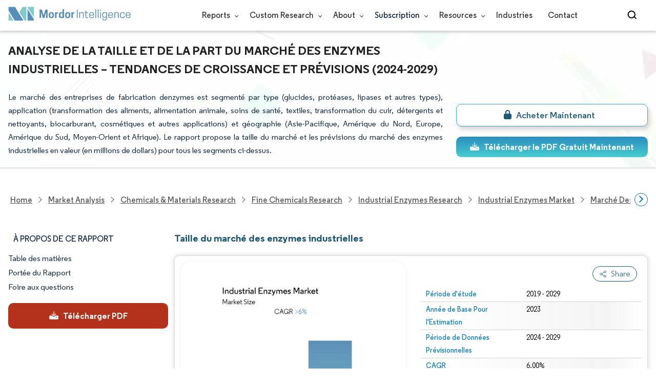

--- FILE ---
content_type: text/html; charset=utf-8
request_url: https://www.mordorintelligence.com/fr/industry-reports/industrial-enzymes-market
body_size: 27563
content:
<!DOCTYPE html><html lang="fr" dir="ltr"><head><meta charset="utf-8"><meta name="viewport" content="width=device-width,initial-scale=1,shrink-to-fit=no"><meta http-equiv="X-UA-Compatible" content="IE=Edge"><title>Marché des enzymes industrielles - Taille, part et analyse</title><meta lang="fr" name="keywords" content="Rapport sur le marché des enzymes industrielles, rapport de lindustrie des enzymes industrielles, marché des enzymes industrielles, part de marché des enzymes industrielles, taille du marché des enzymes industrielles, industrie des enzymes industrielles, croissance du marché des enzymes industrielles, tendances du marché des enzymes industrielles, analyse du marché des enzymes industrielles"><meta name="description" content="Le marché des enzymes industrielles est sur le point de croître à un TCAC de 6 % dici 2027. La demande croissante denzymes en raison de laugmentation des normes environnementales et des réglementations concernant lutilisation de produits chimiques stimule le marché."><link rel="canonical" href="https://www.mordorintelligence.com/fr/industry-reports/industrial-enzymes-market"><link rel="alternate" hreflang="x-default" href="https://www.mordorintelligence.com/industry-reports/industrial-enzymes-market"><link rel="alternate" hreflang="en" href="https://www.mordorintelligence.com/industry-reports/industrial-enzymes-market"><link rel="alternate" hreflang="ar" href="https://www.mordorintelligence.com/ar/industry-reports/industrial-enzymes-market"><link rel="alternate" hreflang="zh-CN" href="https://www.mordorintelligence.com/zh-CN/industry-reports/industrial-enzymes-market"><link rel="alternate" hreflang="fr" href="https://www.mordorintelligence.com/fr/industry-reports/industrial-enzymes-market"><link rel="alternate" hreflang="de" href="https://www.mordorintelligence.com/de/industry-reports/industrial-enzymes-market"><link rel="alternate" hreflang="ja" href="https://www.mordorintelligence.com/ja/industry-reports/industrial-enzymes-market"><link rel="alternate" hreflang="pt" href="https://www.mordorintelligence.com/pt/industry-reports/industrial-enzymes-market"><link rel="alternate" hreflang="ru" href="https://www.mordorintelligence.com/ru/industry-reports/industrial-enzymes-market"><link rel="alternate" hreflang="es" href="https://www.mordorintelligence.com/es/industry-reports/industrial-enzymes-market"><link rel="alternate" hreflang="vi" href="https://www.mordorintelligence.com/vi/industry-reports/industrial-enzymes-market"><link rel="preload" href="/express-img/rd-background.webp" as="image" fetchpriority="high"><link rel="preload" href="/express-img/rd-background_mobile.webp" as="image" fetchpriority="high"><link rel="preload" media="screen and (min-width: 601px)" as="font" href="/express-fonts/Regular-Bold.woff2" type="font/woff2" crossorigin><link rel="preload" media="screen and (min-width: 601px)" as="font" href="/express-fonts/Regular-Medium.woff2" type="font/woff2" crossorigin><link rel="preload" media="screen and (min-width: 601px)" as="font" href="/express-fonts/Regular-Semibold.woff2" type="font/woff2" crossorigin><link rel="preload" media="screen and (min-width: 601px)" as="font" href="/express-fonts/Regular-Regular.woff2" type="font/woff2" crossorigin><link rel="preload" href="/v1.0.1/styles/test-flashrd.min.css" as="style"><link rel="preload" href="/v1.0.1/express-js/eventDrivenImports.js" as="script"><link rel="preload" href="/v1.0.1/express-js/non-async-lcp-translated.min.js" as="script"><link rel="preload" href="/v1.0.1/express-js/defer-lcp-translated.min.js" as="script"><link rel="preload" href="/v1.0.1/express-stylesheets/discount-banner.min.css" as="style"><link rel="icon" href="https://s3.mordorintelligence.com/favicon.ico" type="image/x-icon"><script src="/v1.0.1/express-js/eventDrivenImports.js" defer="defer"></script><meta property="og:title" content="Enzymes industrielles Taille du Marché | Mordor Intelligence"><meta property="og:image" content="https://s3.mordorintelligence.com/production/industrial-enzymes-market/market-snapshot.webp?share=true"><meta property="og:url" content="https://www.mordorintelligence.com/fr/industry-reports/industrial-enzymes-market"><meta property="og:description" content="Le marché des enzymes industrielles devrait enregistrer un TCAC supérieur à 6 % au cours de la période de prévision (2024-2029)"><meta property="og:type" content="website"><meta property="og:site_name" content="Mordor Intelligence"><meta name="twitter:card" content="summary_large_image"><meta name="twitter:site" content="@MordorIntel"><meta name="twitter:url" content="https://www.mordorintelligence.com/fr/industry-reports/industrial-enzymes-market"><meta name="twitter:title" content="Enzymes industrielles Taille du Marché | Mordor Intelligence"><meta name="twitter:description" content="Le marché des enzymes industrielles devrait enregistrer un TCAC supérieur à 6 % au cours de la période de prévision (2024-2029)"><meta name="twitter:image" content="https://s3.mordorintelligence.com/production/industrial-enzymes-market/market-snapshot.webp?share=true"><link rel="stylesheet" href="/v1.0.1/styles/test-flashrd.min.css"><link rel="stylesheet" href="/v1.0.1/express-stylesheets/discount-banner.min.css"><script data-cfasync="false" nonce="e63957fa-c1dd-4ed1-bf45-ef75f6db473f">try{(function(w,d){!function(j,k,l,m){if(j.zaraz)console.error("zaraz is loaded twice");else{j[l]=j[l]||{};j[l].executed=[];j.zaraz={deferred:[],listeners:[]};j.zaraz._v="5874";j.zaraz._n="e63957fa-c1dd-4ed1-bf45-ef75f6db473f";j.zaraz.q=[];j.zaraz._f=function(n){return async function(){var o=Array.prototype.slice.call(arguments);j.zaraz.q.push({m:n,a:o})}};for(const p of["track","set","debug"])j.zaraz[p]=j.zaraz._f(p);j.zaraz.init=()=>{var q=k.getElementsByTagName(m)[0],r=k.createElement(m),s=k.getElementsByTagName("title")[0];s&&(j[l].t=k.getElementsByTagName("title")[0].text);j[l].x=Math.random();j[l].w=j.screen.width;j[l].h=j.screen.height;j[l].j=j.innerHeight;j[l].e=j.innerWidth;j[l].l=j.location.href;j[l].r=k.referrer;j[l].k=j.screen.colorDepth;j[l].n=k.characterSet;j[l].o=(new Date).getTimezoneOffset();if(j.dataLayer)for(const t of Object.entries(Object.entries(dataLayer).reduce((u,v)=>({...u[1],...v[1]}),{})))zaraz.set(t[0],t[1],{scope:"page"});j[l].q=[];for(;j.zaraz.q.length;){const w=j.zaraz.q.shift();j[l].q.push(w)}r.defer=!0;for(const x of[localStorage,sessionStorage])Object.keys(x||{}).filter(z=>z.startsWith("_zaraz_")).forEach(y=>{try{j[l]["z_"+y.slice(7)]=JSON.parse(x.getItem(y))}catch{j[l]["z_"+y.slice(7)]=x.getItem(y)}});r.referrerPolicy="origin";r.src="/cdn-cgi/zaraz/s.js?z="+btoa(encodeURIComponent(JSON.stringify(j[l])));q.parentNode.insertBefore(r,q)};["complete","interactive"].includes(k.readyState)?zaraz.init():j.addEventListener("DOMContentLoaded",zaraz.init)}}(w,d,"zarazData","script");window.zaraz._p=async d$=>new Promise(ea=>{if(d$){d$.e&&d$.e.forEach(eb=>{try{const ec=d.querySelector("script[nonce]"),ed=ec?.nonce||ec?.getAttribute("nonce"),ee=d.createElement("script");ed&&(ee.nonce=ed);ee.innerHTML=eb;ee.onload=()=>{d.head.removeChild(ee)};d.head.appendChild(ee)}catch(ef){console.error(`Error executing script: ${eb}\n`,ef)}});Promise.allSettled((d$.f||[]).map(eg=>fetch(eg[0],eg[1])))}ea()});zaraz._p({"e":["(function(w,d){})(window,document)"]});})(window,document)}catch(e){throw fetch("/cdn-cgi/zaraz/t"),e;};</script></head><body><header id="header" class="site-header-wrapper"><div id="regular-rd" class="container new-nav-container" style="height:60px"><div class="logo-nav-button"><button class="menu-toggle-button" style="margin-right:10px" aria-label="menu-toggle-icon"><span class="bar"></span> <span class="bar"></span> <span class="bar"></span></button> <a href="https://www.mordorintelligence.com" title="Go to Mordor's home page" aria-label="Visit Mordor's home page"><picture><source media="(max-width: 968px)" srcset="/express-img/optimize-imgs/mordor_mobile_logo.webp"><img alt="logo" class="mi-logo" loading="lazy" src="/express-img/optimize-imgs/mordor_logo_optimize.webp"></picture></a></div><nav id="navigations-bar" role="navigation" class="nav-items-container"><ul class="nav-items"><li class="nav-item has-dropdown store-item"><a href="https://www.mordorintelligence.com/market-analysis">Reports <span class="drop_arrow"></span></a><ul class="dropdown dropdown-big"><li class="dropdown-nav-item"><a href="https://www.mordorintelligence.com/market-analysis/aerospace-defense" target="_blank">Aerospace &amp; Defense</a></li><li class="dropdown-nav-item"><a href="https://www.mordorintelligence.com/market-analysis/agriculture" target="_blank">Agriculture</a></li><li class="dropdown-nav-item"><a href="https://www.mordorintelligence.com/market-analysis/animal-nutrition" target="_blank">Animal Nutrition &amp; Wellness</a></li><li class="dropdown-nav-item"><a href="https://www.mordorintelligence.com/market-analysis/automotive" target="_blank">Automotive</a></li><li class="dropdown-nav-item"><a href="https://www.mordorintelligence.com/market-analysis/chemicals-materials" target="_blank">Chemicals &amp; Materials</a></li><li class="dropdown-nav-item"><a href="https://www.mordorintelligence.com/market-analysis/consumer-goods-and-services" target="_blank">Consumer Goods and Services</a></li><li class="dropdown-nav-item"><a href="https://www.mordorintelligence.com/market-analysis/energy-power" target="_blank">Energy &amp; Power</a></li><li class="dropdown-nav-item"><a href="https://www.mordorintelligence.com/market-analysis/financial-services-and-investment-intelligence" target="_blank">Financial Services and Investment Intelligence</a></li><li class="dropdown-nav-item"><a href="https://www.mordorintelligence.com/market-analysis/food-beverage" target="_blank">Food &amp; Beverage</a></li><li class="dropdown-nav-item"><a href="https://www.mordorintelligence.com/market-analysis/healthcare" target="_blank">Healthcare</a></li><li class="dropdown-nav-item"><a href="https://www.mordorintelligence.com/market-analysis/home-property-improvement" target="_blank">Home and Property Improvement</a></li><li class="dropdown-nav-item"><a href="https://www.mordorintelligence.com/market-analysis/hospitality-and-tourism" target="_blank">Hospitality and Tourism</a></li><li class="dropdown-nav-item"><a href="https://www.mordorintelligence.com/market-analysis/logistics" target="_blank">Logistics</a></li><li class="dropdown-nav-item"><a href="https://www.mordorintelligence.com/market-analysis/manufacturing-products-and-services" target="_blank">Manufacturing Products and Services</a></li><li class="dropdown-nav-item"><a href="https://www.mordorintelligence.com/market-analysis/packaging" target="_blank">Packaging</a></li><li class="dropdown-nav-item"><a href="https://www.mordorintelligence.com/market-analysis/professional-and-commercial-services" target="_blank">Professional and Commercial Services</a></li><li class="dropdown-nav-item"><a href="https://www.mordorintelligence.com/market-analysis/real-estate-and-construction" target="_blank">Real Estate and Construction</a></li><li class="dropdown-nav-item"><a href="https://www.mordorintelligence.com/market-analysis/retail" target="_blank">Retail</a></li><li class="dropdown-nav-item"><a href="https://www.mordorintelligence.com/market-analysis/technology-media-and-telecom" target="_blank">Technology, Media and Telecom</a></li></ul></li><li class="nav-item has-dropdown has-mobile-dropdown store-item cr-items"><a href="https://www.mordorintelligence.com/custom-research">Custom Research <span class="drop_arrow"></span></a><ul class="dropdown mobile-dropdown cr-dropdown"><li class="dropdown-nav-item" style="width:270px;margin-bottom:6px"><div style="display:flex;align-items:center"><a href="https://www.mordorintelligence.com/custom-research" onclick='localStorage.setItem("tabId","Market & Industry Intelligence"),localStorage.setItem("scrollId","custom-research-offering")' target="_blank">Market & Industry Intelligence</a></div></li><li class="dropdown-nav-item" style="width:270px;margin-bottom:6px"><div style="display:flex;align-items:center"><a href="https://www.mordorintelligence.com/custom-research" onclick='localStorage.setItem("tabId","Customer & Partner Intelligence"),localStorage.setItem("scrollId","custom-research-offering")' target="_blank">Customer & Partner Intelligence</a></div></li><li class="dropdown-nav-item" style="width:270px;margin-bottom:6px"><div style="display:flex;align-items:center"><a href="https://www.mordorintelligence.com/custom-research" onclick='localStorage.setItem("tabId","Product & Pricing Insights"),localStorage.setItem("scrollId","custom-research-offering")' target="_blank">Product & Pricing Insights</a></div></li><li class="dropdown-nav-item" style="width:270px;margin-bottom:6px"><div style="display:flex;align-items:center"><a href="https://www.mordorintelligence.com/custom-research" onclick='localStorage.setItem("tabId","Competitive & Investment Intelligence"),localStorage.setItem("scrollId","custom-research-offering")' target="_blank">Competitive & Investment Intelligence</a></div></li><li class="dropdown-nav-item" style="width:270px;margin-bottom:4px"><div style="display:flex;align-items:center"><a href="https://www.mordorintelligence.com/custom-research" onclick='localStorage.setItem("tabId","Primary Research and Data Services"),localStorage.setItem("scrollId","custom-research-offering")' target="_blank">Primary Research and Data Services</a></div></li></ul><span class="mobile-drop drop_arrow"></span></li><li class="nav-item has-dropdown has-mobile-dropdown store-item about-items"><a href="https://www.mordorintelligence.com/about-us">About <span class="drop_arrow"></span></a><ul class="dropdown mobile-dropdown about-drowpdown" style="min-width:200px"><li class="dropdown-nav-item" style="margin-bottom:5px"><a href="https://www.mordorintelligence.com/about-us/our-team" target="_blank">Our Team</a></li><li class="dropdown-nav-item" style="margin-bottom:5px"><a href="https://www.mordorintelligence.com/about-us/clients" target="_blank">Our Clients</a></li><li class="dropdown-nav-item" style="margin-bottom:5px"><a href="https://www.mordorintelligence.com/about-us/partners" target="_blank">Our Partners</a></li><li class="dropdown-nav-item" style="margin-bottom:5px"><a href="https://www.mordorintelligence.com/about-us/media" target="_blank">Media</a></li><li class="dropdown-nav-item" style="margin-bottom:5px"><a href="https://www.mordorintelligence.com/about-us/csr" target="_blank">Social Responsibility</a></li><li class="dropdown-nav-item" style="margin-bottom:5px"><a href="https://www.mordorintelligence.com/about-us/awards" target="_blank">Awards &amp; Recognition</a></li><li class="dropdown-nav-item" style="margin-bottom:5px"><a href="https://www.mordorintelligence.com/about-us/faqs" target="_blank">FAQs</a></li><li class="dropdown-nav-item" style="margin-bottom:5px"><a href="https://www.mordorintelligence.com/careers" target="_blank">Careers</a></li></ul><span class="mobile-drop drop_arrow"></span></li><li class="nav-item has-dropdown has-mobile-dropdown store-item sbsc-items" style="font-family:regular_semibold">Subscription <span class="drop_arrow"></span><ul class="dropdown mobile-dropdown sbsc-dropdown" style="min-width:200px"><li class="dropdown-nav-item" style="margin-bottom:5px;width:230px"><a href="https://www.mordorintelligence.com/synapse?utm_source=top_navigation" target="_blank">Market Research Subscription</a></li><li class="dropdown-nav-item" style="margin-bottom:5px;width:230px"><a href="https://www.mordorintelligence.com/data-center-intelligence-database?utm_source=top_navigation" target="_blank">Data Center Intelligence</a></li></ul><span class="mobile-drop drop_arrow"></span></li><li class="nav-item has-dropdown has-mobile-dropdown store-item resource-items"><a href="https://www.mordorintelligence.com/signal">Resources <span class="drop_arrow"></span></a><ul class="dropdown mobile-dropdown resources-dropdown" style="min-width:200px"><li class="dropdown-nav-item" style="margin-bottom:5px"><a href="https://www.mordorintelligence.com/signal/insights" target="_blank">Insights</a></li><li class="dropdown-nav-item" style="margin-bottom:5px"><a href="https://www.mordorintelligence.com/signal/case-studies" target="_blank">Case Studies</a></li></ul><span class="mobile-drop drop_arrow"></span></li><li class="nav-item"><a href="https://www.mordorintelligence.com/industries" target="_blank">Industries</a></li><li class="nav-item"><a href="https://www.mordorintelligence.com/contact-us">Contact</a></li><li class="nav-item phone-no"><a href="tel:16177652493"><svg xmlns="http://www.w3.org/2000/svg" width="15" height="15" viewBox="0 0 24 24"><path d="M21.384,17.752a2.108,2.108,0,0,1-.522,3.359,7.543,7.543,0,0,1-5.476.642C10.5,20.523,3.477,13.5,2.247,8.614a7.543,7.543,0,0,1,.642-5.476,2.108,2.108,0,0,1,3.359-.522L8.333,4.7a2.094,2.094,0,0,1,.445,2.328A3.877,3.877,0,0,1,8,8.2c-2.384,2.384,5.417,10.185,7.8,7.8a3.877,3.877,0,0,1,1.173-.781,2.092,2.092,0,0,1,2.328.445Z"/></svg> +1 617-765-2493</a></li></ul></nav><div class="d-flex search-box"><input id="search" name="search" class="search-reports-input" placeholder="Search Reports..." autocomplete="off"> <button class="open-search-button" aria-label="Open-search" id="clicked-on-search" style="margin-right:10px;padding-top:14px"><span class="search_open_icon"></span></button> <button class="close-search-button" aria-label="Close-search"><svg width="16" height="16" viewBox="0 0 24 24" fill="none" xmlns="http://www.w3.org/2000/svg"><line x1="4" y1="4" x2="20" y2="20" stroke="black" stroke-width="3" stroke-linecap="round"></line><line x1="4" y1="20" x2="20" y2="4" stroke="black" stroke-width="3" stroke-linecap="round"></line></svg></button></div></div></header><script>document.addEventListener("DOMContentLoaded",function(){const e=document.querySelector(".menu-toggle-button"),t=document.querySelector(".search-box"),n=document.querySelector(".nav-items-container"),s=document.querySelector(".open-search-button"),o=document.querySelector(".close-search-button"),r=document.querySelector(".search-reports-input"),l=document.querySelectorAll(".mobile-drop"),d=document.querySelectorAll(".has-mobile-dropdown"),a=document.getElementsByClassName("dropdown"),i=e;i&&(i.setAttribute("aria-controls","main-navigation"),i.setAttribute("aria-expanded","false"),i.addEventListener("click",function(){const e="true"===i.getAttribute("aria-expanded");i.setAttribute("aria-expanded",String(!e))})),d[1].addEventListener("mouseenter",()=>{a[2].style.setProperty("display","flex","important")}),d[1].addEventListener("mouseleave",()=>{a[2].style.display="none"}),l[1].addEventListener("mouseenter",()=>{a[2].style.setProperty("display","flex","important")}),l[1].addEventListener("mouseleave",()=>{a[2].style.display="none"}),e.addEventListener("click",()=>{e.classList.toggle("active"),n.classList.toggle("active"),"none"===t.style.display?t.style.display="block":t.style.display="none"}),e.addEventListener("keydown",t=>{"Enter"!==t.key&&" "!==t.key||(t.preventDefault(),e.click())}),s.addEventListener("click",()=>{r.classList.add("active"),s.style.display="none",o.style.display="inline",r.focus()}),o.addEventListener("click",()=>{r.classList.remove("active"),s.style.display="inline",o.style.display="none",r.value=""}),document.addEventListener("click",e=>{r.contains(e.target)||s.contains(e.target)||o.contains(e.target)||(r.classList.remove("active"),s.style.display="inline",o.style.display="none",r.value="")});const c=document.querySelector(".cr-items"),y=document.querySelector(".cr-dropdown");c.addEventListener("mouseenter",()=>{y.style.setProperty("display","flex","important")}),c.addEventListener("mouseleave",()=>{y.style.display="none"});const u=document.querySelector(".resource-items"),m=document.querySelector(".resources-dropdown");u.addEventListener("mouseenter",()=>{m.style.setProperty("display","flex","important")}),u.addEventListener("mouseleave",()=>{m.style.display="none"});const p=document.querySelector(".sbsc-items"),v=document.querySelector(".sbsc-dropdown");p.addEventListener("mouseenter",()=>{v.style.setProperty("display","flex","important")}),p.addEventListener("mouseleave",()=>{v.style.display="none"})})</script><div class="flex rd-heading-section rd-banner"><div class="flex container rd-header"><div class="flex intro-info"><h1 class="report-title">Analyse de la taille et de la part du marché des enzymes industrielles – Tendances de croissance et prévisions (2024-2029)</h1><p class="short-description">Le marché des entreprises de fabrication denzymes est segmenté par type (glucides, protéases, lipases et autres types), application (transformation des aliments, alimentation animale, soins de santé, textiles, transformation du cuir, détergents et nettoyants, biocarburant, cosmétiques et autres applications) et géographie (Asie-Pacifique, Amérique du Nord, Europe, Amérique du Sud, Moyen-Orient et Afrique). Le rapport propose la taille du marché et les prévisions du marché des enzymes industrielles en valeur (en millions de dollars) pour tous les segments ci-dessus.</p><div class="flex report-action-buttons"></div></div></div><div class="bottom-shadow"></div></div><style>.breadcrumb-wrapper{max-width:1280px;display:flex;align-items:center;position:relative;margin-bottom:1rem!important;margin-top:-2rem!important;padding:0 1rem!important}.breadcrumb-container{display:flex;align-items:center;gap:8px;overflow-x:auto;white-space:nowrap;scroll-behavior:smooth;scrollbar-width:none;-ms-overflow-style:none;flex:1;flex-wrap:nowrap;justify-content:start!important;margin-bottom:0!important;margin-top:0!important;padding:0!important}.breadcrumb-container::-webkit-scrollbar{display:none}.breadcrumb_arrow{flex-shrink:0}.breadcrumb-btn{background:#fff;cursor:pointer;padding:0!important;font-size:14px;user-select:none;display:none;border:1px solid rgb(0 111 171);border-radius:50%;width:26px;height:26px}.breadcrumb-btn.left{margin-right:.5rem!important}.breadcrumb-btn.right{margin-left:.5rem!important}.breadcrumb-btn svg{margin:0!important}.breadcrumb-btn:hover{background:#f3f4f6}</style><div class="breadcrumb-wrapper container mx-auto"><button class="breadcrumb-btn left" aria-label="Scroll left"><svg xmlns="http://www.w3.org/2000/svg" width="22" height="22" viewBox="0 0 24 24" fill="none" stroke="currentColor" stroke-width="2" stroke-linecap="round" stroke-linejoin="round" class="lucide lucide-chevron-left text-Primary-Blue-950" aria-hidden="true" style="color:rgb(0 111 171)"><path d="m15 18-6-6 6-6"></path></svg></button><nav role="navigation" aria-label="Breadcrumb" class="breadcrumb-container container mx-auto breadcrumb"><a href="https://www.mordorintelligence.com" target="_blank"><span>Home</span></a> <span class="breadcrumb_arrow"></span> <a href="https://www.mordorintelligence.com/market-analysis" target="_blank"><span>Market Analysis</span> </a><span class="breadcrumb_arrow"></span> <a href="https://www.mordorintelligence.com/market-analysis/chemicals-materials" target="_blank"><span>Chemicals &amp; Materials Research </span></a><span class="breadcrumb_arrow"></span> <a href="https://www.mordorintelligence.com/market-analysis/fine-chemicals" target="_blank"><span>Fine Chemicals Research </span></a><span class="breadcrumb_arrow"></span> <a href="https://www.mordorintelligence.com/market-analysis/industrial-enzymes" target="_blank"><span>Industrial Enzymes Research </span></a><span class="breadcrumb_arrow"></span> <a href="https://www.mordorintelligence.com/industry-reports/industrial-enzymes-market" target="_blank"><span class="last notranslate">Industrial Enzymes Market </span></a><span class="breadcrumb_arrow"></span> <a href="https://www.mordorintelligence.com/fr/industry-reports/industrial-enzymes-market" target="_blank"><span class="last">Marché des enzymes industrielles</span></a></nav><button class="breadcrumb-btn right" aria-label="Scroll right"><svg xmlns="http://www.w3.org/2000/svg" width="22" height="22" viewBox="0 0 24 24" fill="none" stroke="currentColor" stroke-width="2" stroke-linecap="round" stroke-linejoin="round" class="lucide lucide-chevron-right text-Primary-Blue-950" aria-hidden="true" style="color:rgb(0 111 171)"><path d="m9 18 6-6-6-6"></path></svg></button></div><script>const breadcrumb=document.querySelector(".breadcrumb-container"),leftBtn=document.querySelector(".breadcrumb-btn.left"),rightBtn=document.querySelector(".breadcrumb-btn.right"),SCROLL_AMOUNT=200;function updateBreadcrumbArrows(){const e=breadcrumb.scrollLeft<=10,r=Math.ceil(breadcrumb.scrollLeft+breadcrumb.clientWidth)>=breadcrumb.scrollWidth-1;leftBtn.style.display=e?"none":"block",rightBtn.style.display=r?"none":"block"}leftBtn.addEventListener("click",()=>{breadcrumb.scrollBy({left:-200,behavior:"smooth"})}),rightBtn.addEventListener("click",()=>{breadcrumb.scrollBy({left:200,behavior:"smooth"})}),breadcrumb.addEventListener("scroll",updateBreadcrumbArrows),window.addEventListener("load",()=>{breadcrumb.scrollLeft=0,updateBreadcrumbArrows()}),window.addEventListener("resize",updateBreadcrumbArrows)</script><div id="container" class="container flex justify-between align-start main-container-wrapper"><aside class="toc-navigation flex-25"><nav role="navigation" class="rd-page-navigation"><ul class="main-nav-list"><li><span class="about-report-link">À propos de ce rapport</span><ul class="about-report-menu"><li data-section="market-snapshot-section" class="nav-links-rd active-nav-link">Aperçu du marché</li><li data-section="market-overview-section" class="nav-links-rd">VUE D’ENSEMBLE DU MARCHÉ</li><li data-section="market-trends-section" class="nav-links-rd">Principales tendances du marché</li><li data-section="competitive-landscape-section" class="nav-links-rd">Paysage concurrentiel</li><li data-section="major-players-section" class="nav-links-rd">Acteurs majeurs</li><li data-section="recent-developments-section" class="nav-links-rd">Évolutions de l'industrie</li></ul></li><li data-section="table-of-content-section" id="clicked-on-toc">Table des matières</li><li data-section="scope-of-the-report-section">Portée du Rapport</li><li data-section="frequently-asked-questions-section">Foire aux questions</li></ul><button id="download-sample-left" class="static-free-sample-btn req-samplepopup main-download-samplebtn rd-nav-lead-form downloadSampleDesktopMobile flex justify-center align-center" data-but-type="main-section-sample" data-toggle="modal" data-target="#downloadSampleModal" style="--left-download-sample-button-text:'Télécharger PDF'"><svg xmlns="http://www.w3.org/2000/svg" width="20" height="20" viewBox="0 0 256 256"><rect width="256" height="256" fill="none"/><path fill="#fff" d="M122.34326,133.65723c.02588.02588.05469.04785.08106.07324.16211.15771.32861.31152.50341.45508.09766.08008.20118.15039.30176.22558.1084.08106.21485.165.32764.24073.11621.07812.2373.1455.35693.21679.10449.0625.20655.12793.31446.18555.12011.06445.24414.11914.36669.17676.11426.0542.22657.11084.34327.15967.11816.04882.23925.08837.35937.13134.126.04541.251.09375.37988.13282.11963.03613.24122.063.36231.09326.13184.0332.26269.07031.397.09716.13965.02735.28028.04395.42041.064.11817.01709.23389.03906.353.05078.26269.02588.52588.04.78955.04s.52686-.01416.78955-.04c.11914-.01172.23486-.03369.353-.05078.14013-.02.28076-.03662.42041-.064.13428-.02685.26513-.064.397-.09716.12109-.03028.24268-.05713.36231-.09326.1289-.03907.2539-.08741.37988-.13282.12012-.043.24121-.08252.35937-.13134.1167-.04883.229-.10547.34327-.15967.12255-.05762.24658-.11231.36669-.17676.10791-.05762.21-.12305.31446-.18555.11963-.07129.24072-.13867.35693-.21679.11279-.07569.21924-.15967.32764-.24073.10058-.07519.2041-.1455.30176-.22558.17822-.14649.34765-.30225.51269-.46338.023-.023.04883-.042.07178-.06494l48-48a8.00018,8.00018,0,1,0-11.31348-11.31446L136,108.68652V24a8,8,0,0,0-16,0v84.68652L85.65674,74.34277A8.00018,8.00018,0,0,0,74.34326,85.65723Z"/><path fill="#fff" d="M224,120H169.94141L144.9707,144.9707a24.00066,24.00066,0,0,1-33.9414,0L86.05859,120H32a16.01833,16.01833,0,0,0-16,16v64a16.01833,16.01833,0,0,0,16,16H224a16.01833,16.01833,0,0,0,16-16V136A16.01833,16.01833,0,0,0,224,120Zm-35.99951,60a12,12,0,1,1,12-12A12,12,0,0,1,188.00049,180Z"/></svg> <span class="cta-submit">Télécharger PDF</span></button></nav></aside><main role="main" id="main" class="flex-74"><section id="market-snapshot-section"><div class="page-content_selectBox"><h2>Taille du marché des enzymes industrielles</h2></div><div class="market-snapshot-wrapper flex justify-between align-stretch"><div class="overview-points-list flex-49 share-feature-end"><table style="width:100%" class="no margin"><tbody><tr class="overview-points"><td class="overview-label">Période d&#39;étude</td><td class="overview-value">2019 - 2029</td></tr><tr class="overview-points"><td class="overview-label">Année de Base Pour l&#39;Estimation</td><td class="overview-value">2023</td></tr><tr class="overview-points"><td class="overview-label">Période de Données Prévisionnelles</td><td class="overview-value">2024 - 2029</td></tr><tr class="overview-points"><td class="overview-label">CAGR</td><td class="overview-value">6.00%</td></tr><tr class="overview-points"><td class="overview-label">Marché à la Croissance la Plus Rapide</td><td class="overview-value">Asie-Pacifique</td></tr><tr class="overview-points"><td class="overview-label">Plus Grand Marché</td><td class="overview-value">Amérique du Nord</td></tr><tr class="overview-points"><td class="overview-label">Concentration du Marché</td><td class="overview-value">Haut</td></tr><tr class="overview-points"><td class="key-player-images"><h3 class="snapshop-logos-title">Acteurs majeurs</h3><picture><source media="(min-width: 1024px)" srcset="https://s3.mordorintelligence.com/industrial-enzymes-market/industrial-enzymes-market_1671932312052_Industrial_Enzymes_Market_-_Key_Players.webp 250w" sizes="(min-width: 1024px) 250px"><source media="(min-width: 768px)" srcset="https://s3.mordorintelligence.com/industrial-enzymes-market/industrial-enzymes-market_1671932312052_Industrial_Enzymes_Market_-_Key_Players.webp 250w" sizes="(min-width: 768px) 250px"><source media="(max-width: 767px)" srcset="https://s3.mordorintelligence.com/industrial-enzymes-market/industrial-enzymes-market_1671932312052_Industrial_Enzymes_Market_-_Key_Players.webp 100w" sizes="(max-width: 767px) 100vw"><img class="embed-code-context market-players rd-img" title="Marché des enzymes industrielles Acteurs majeurs" loading="lazy" src="https://s3.mordorintelligence.com/industrial-enzymes-market/industrial-enzymes-market_1671932312052_Industrial_Enzymes_Market_-_Key_Players.webp" alt="Principaux acteurs dans Marché des enzymes industrielles industrie" width="250" height="141" style="object-fit:contain" data-description=""></picture><p class="major-player-disclaimer mt-1">*Avis de non-responsabilité : les principaux acteurs sont triés sans ordre particulier</p></td></tr></tbody></table></div><div class="market-summary-graph flex-49"><figure><picture><source type="image/webp" media="(min-width: 1024px)" srcset="https://s3.mordorintelligence.com/industrial-enzymes-market/1641889772855_industrial-enzymes-market_Market_Summary.webp 300w" sizes="(min-width: 1024px) 300px"><source type="image/webp" media="(min-width: 768px)" srcset="https://s3.mordorintelligence.com/industrial-enzymes-market/1641889772855_industrial-enzymes-market_Market_Summary.webp 300w" sizes="(min-width: 768px) 300px"><source type="image/webp" media="(max-width: 767px)" srcset="https://s3.mordorintelligence.com/industrial-enzymes-market/1641889772855_industrial-enzymes-market_Market_Summary.webp 100w" sizes="(max-width: 767px) 100vw"><img title="Marché des enzymes industrielles Taille" class="rd-img market-size-graph" loading="lazy" width="300" height="390" src="https://s3.mordorintelligence.com/industrial-enzymes-market/1641889772855_industrial-enzymes-market_Market_Summary.webp" alt="Résumé du marché des enzymes industrielles" data-description="Le marché des enzymes industrielles devrait enregistrer un TCAC supérieur à 6 % au cours de la période de prévision (2024-2029)"></picture><figcaption class="cc-attribution mt-1 visually-hidden" style="margin-top:10px;font-size:12px;padding:0 10px 10px">Image © Mordor Intelligence. La réutilisation nécessite une attribution sous CC BY 4.0.</figcaption></figure></div></div></section><section id="market-overview-section" class="market-analysis-section discount-banner-show-trigger"><h2>Analyse du marché des enzymes industrielles</h2><p>Le marché des enzymes industrielles devrait enregistrer un TCAC de plus de 6 % au cours de la période de prévision.</p><p>La croissance du marché des enzymes industrielles est entravée par la pandémie de COVID-19, car les confinements et la fermeture des chaînes d'approvisionnement en matières premières et des usines de production d'enzymes à l'échelle mondiale ont eu un impact sur plusieurs industries d'utilisateurs finaux. Lindustrie des biocarburants a été fortement impactée par la pandémie de COVID19. En 2022, la production mondiale de biocarburants pour les transports sest considérablement améliorée, créant un impact positif sur le marché des enzymes industrielles.</p><ul><li>À moyen terme, les principaux facteurs à lorigine de la croissance du marché des enzymes industrielles sont la diversité croissante des applications enzymatiques telles que lalimentation et les boissons, les produits pharmaceutiques, les détergents, les cosmétiques et dautres industries. En outre, la demande croissante denzymes due à laugmentation des normes environnementales et des réglementations concernant lutilisation de produits chimiques est susceptible de stimuler la croissance du marché des enzymes industrielles.</li><li>Dun autre côté, des facteurs tels que la température et le pH restreints des enzymes, les contraintes réglementaires pour divers marchés et la concurrence pour les matières premières devraient entraver la croissance du marché.</li><li>Les innovations de nouveaux produits et lexpansion des bases dapplications devraient offrir de nombreuses opportunités au cours de la période de prévision.</li><li>LAmérique du Nord a dominé le marché et lAsie-Pacifique enregistrera probablement le TCAC le plus élevé au cours de la période de prévision.</li></ul></section><section id="market-trends-section" class="market-trends-section"><h2>Tendances du marché des enzymes industrielles</h2><h3>Demande croissante des applications agroalimentaires</h3><ul><li>Le segment des aliments et des boissons domine le marché des enzymes industrielles. Il sagit du segment dapplications qui connaît la croissance la plus rapide, principalement soutenue par la population mondiale toujours croissante et son pouvoir dachat croissant. La sensibilisation à la santé est également un facteur dans la demande croissante des gens pour des aliments de qualité, une transformation plus sûre et une valeur nutritionnelle améliorée.</li><li>La demande croissante daliments de haute qualité en termes de saveur et de goût naturels est devenue une tendance courante parmi les consommateurs actuels. Cette tendance a déclenché la nécessité de développer des aliments transformés aromatisés et savoureux utilisant des applications industrielles enzymatiques. Ces enzymes agissent comme des catalyseurs en jouant un rôle important dans la dégradation des vitamines et des nutriments dans les réactions métaboliques et dans l'interconversion de molécules complexes en molécules plus petites.</li><li>Les enzymes alimentaires, telles que l'amylase, la cellulase, la xylanase, la pectinase, la protéase, la lipase, la glucosyltransférase, l'arabinanase, la polygalacturonanace, la chymosine et la bêta-glucanase, entre autres, sont devenues un élément essentiel de l'industrie mondiale des additifs alimentaires.</li><li>L'industrie alimentaire est continuellement impliquée dans le développement de nouveaux produits laitiers, boissons et aliments destinés aux consommateurs. Avec le développement de nouveaux produits dans lindustrie agroalimentaire, lapplication des enzymes dans lindustrie na cessé daugmenter.</li><li>Selon les données publiées par StatCan au Canada, les ventes au détail d'aliments et de boissons s'élevaient à 114,60 milliards de dollars en 2021.</li><li>Selon un rapport publié par le US Census Bureau, les ventes de produits alimentaires et de boissons au détail aux États-Unis ont considérablement augmenté, passant de 850,2 milliards de dollars en 2020 à 880,3 milliards de dollars en 2021.</li><li>Avec linnovation et le développement croissants des technologies dans lindustrie alimentaire, les enzymes industrielles ont trouvé de nombreuses applications dans la technologie de modification des graisses et dédulcorants, stimulant ainsi le marché des enzymes industrielles.</li><li>Tous les facteurs susmentionnés devraient augmenter la demande du marché pour les enzymes industrielles au cours de la période de prévision.</li></ul><div class="img-container flex justify-center align-center"><figure><picture><source media="(min-width: 1024px)" srcset="https://s3.mordorintelligence.com/industrial-enzymes-market/1672130019186_industrial-enzymes-market_Retail_Sale_of_Food_and_Beverages_in_USD_billion_United_States_2017-2021.png 750w" sizes="(min-width: 1024px) 750px"><source media="(min-width: 768px)" srcset="https://s3.mordorintelligence.com/industrial-enzymes-market/1672130019186_industrial-enzymes-market_Retail_Sale_of_Food_and_Beverages_in_USD_billion_United_States_2017-2021.png 750w" sizes="(min-width: 768px) 750px"><source media="(max-width: 767px)" srcset="https://s3.mordorintelligence.com/industrial-enzymes-market/1672130019186_industrial-enzymes-market_Retail_Sale_of_Food_and_Beverages_in_USD_billion_United_States_2017-2021.png 100w" sizes="(max-width: 767px) 100vw"><img title="Marché des enzymes industrielles Tendances" class="full-width" loading="lazy" src="https://s3.mordorintelligence.com/industrial-enzymes-market/1672130019186_industrial-enzymes-market_Retail_Sale_of_Food_and_Beverages_in_USD_billion_United_States_2017-2021.png" alt="Marché des enzymes industrielles&amp;nbsp; vente au détail d&#39;aliments et de boissons, en milliards USD, États-Unis, 2017-2021" width="750" height="378" data-description="Le segment des aliments et des boissons domine le marché des enzymes industrielles. Il sagit du segment dapplications qui connaît la croissance la plus rapide, principalement soutenue par la population mondiale toujours croissante et son pouvoir dachat croissant. La sensibilisation à la santé est également un facteur dans la demande croissante des gens pour des aliments de qualité, une transformation plus sûre et une valeur nutritionnelle améliorée."></picture><figcaption class="cc-attribution mt-1 visually-hidden" style="margin-top:10px;font-size:12px;padding:0 10px 10px">Image © Mordor Intelligence. La réutilisation nécessite une attribution sous CC BY 4.0.</figcaption></figure></div><div id="key-market-trends-download-sample" class="flex justify-between align-center section-cta cta-wrap"><div class="flex justify-center align-center flex-70"><svg xmlns="http://www.w3.org/2000/svg" width="20" height="20" viewBox="0 0 256 256"><rect width="256" height="256" fill="none"/><path fill="#B4311C" d="M122.34326,133.65723c.02588.02588.05469.04785.08106.07324.16211.15771.32861.31152.50341.45508.09766.08008.20118.15039.30176.22558.1084.08106.21485.165.32764.24073.11621.07812.2373.1455.35693.21679.10449.0625.20655.12793.31446.18555.12011.06445.24414.11914.36669.17676.11426.0542.22657.11084.34327.15967.11816.04882.23925.08837.35937.13134.126.04541.251.09375.37988.13282.11963.03613.24122.063.36231.09326.13184.0332.26269.07031.397.09716.13965.02735.28028.04395.42041.064.11817.01709.23389.03906.353.05078.26269.02588.52588.04.78955.04s.52686-.01416.78955-.04c.11914-.01172.23486-.03369.353-.05078.14013-.02.28076-.03662.42041-.064.13428-.02685.26513-.064.397-.09716.12109-.03028.24268-.05713.36231-.09326.1289-.03907.2539-.08741.37988-.13282.12012-.043.24121-.08252.35937-.13134.1167-.04883.229-.10547.34327-.15967.12255-.05762.24658-.11231.36669-.17676.10791-.05762.21-.12305.31446-.18555.11963-.07129.24072-.13867.35693-.21679.11279-.07569.21924-.15967.32764-.24073.10058-.07519.2041-.1455.30176-.22558.17822-.14649.34765-.30225.51269-.46338.023-.023.04883-.042.07178-.06494l48-48a8.00018,8.00018,0,1,0-11.31348-11.31446L136,108.68652V24a8,8,0,0,0-16,0v84.68652L85.65674,74.34277A8.00018,8.00018,0,0,0,74.34326,85.65723Z"/><path fill="#B4311C" d="M224,120H169.94141L144.9707,144.9707a24.00066,24.00066,0,0,1-33.9414,0L86.05859,120H32a16.01833,16.01833,0,0,0-16,16v64a16.01833,16.01833,0,0,0,16,16H224a16.01833,16.01833,0,0,0,16-16V136A16.01833,16.01833,0,0,0,224,120Zm-35.99951,60a12,12,0,1,1,12-12A12,12,0,0,1,188.00049,180Z"/></svg> <span>Pour comprendre les tendances clés, téléchargez un exemple de rapport</span></div><div class="flex justify-center align-center flex-30"><span>Télécharger PDF</span></div></div></section><section class="market-trends-section"><h3>L'Amérique du Nord domine le marché</h3><ul><li>LAmérique du Nord détient la part la plus élevée, représentant plus de 30 % du marché mondial. L'Amérique du Nord dominait le marché des enzymes industrielles.</li><li>Les États-Unis occupent la première place sur le marché mondial des enzymes industrielles. Le pays détient la plus grande part des revenus au monde, en grande partie grâce à la production de boissons et de biocarburants. La demande croissante de bière artisanale est probablement responsable de la croissance du marché des enzymes industrielles.</li><li>Les États-Unis sont le deuxième plus grand pays constructeur automobile au monde, derrière la Chine. Selon l'OICA, la production automobile en 2021 représentait 9167214 unités. La National Automobile Dealers Association (NADA) prévoit que les ventes de véhicules légers neufs aux États-Unis devraient augmenter de 3,4 % pour atteindre 15,5 millions dunités en 2022. La production automobile devrait augmenter dans un avenir proche en raison de la popularité croissante et prix abordable des véhicules. Cela conduira au développement du traitement du cuir, nécessaire pour le rembourrage des automobiles.</li><li>Selon le rapport publié par l'Observatoire de la complexité économique (OEC), les exportations de cuir des chaussures en cuir des États-Unis ont augmenté de 8,09 millions de dollars, passant de 28,5 millions de dollars à 36,5 millions de dollars d'octobre 2021 à octobre 2022.</li><li>Le marché des enzymes industrielles connaît une croissance rapide au Mexique en raison de la demande croissante d'aliments transformés et des applications accrues d'enzymes dans l'industrie des aliments transformés, qui stimulent la demande d'enzymes industrielles au Mexique.</li><li>En outre, lindustrie alimentaire et des boissons au Mexique est susceptible de se développer grâce aux investissements croissants des producteurs multinationaux daliments et de boissons. L'industrie agroalimentaire a récemment attiré 700 millions de dollars d'investissements de Nestlé pour moderniser ses 16 usines dans le pays et en construire une nouvelle à Veracruz.</li><li>Au Canada, la demande de produits de boulangerie-pâtisserie est passée d'une tendance de consommation traditionnelle de pain à une consommation croissante de produits de boulangerie-pâtisserie, comme les crêpes, les cupcakes, les croissants et les petits pains. Ceci, à son tour, devrait stimuler la demande denzymes industrielles utilisées dans lindustrie agroalimentaire.</li><li>La consommation élevée dans les industries américaines est corrélée à la sensibilisation aux technologies vertes traitant des problèmes environnementaux, à une productivité accrue et à une meilleure valeur des produits, conduisant ainsi à la croissance du secteur de la recherche et du développement et des industries utilisant des enzymes.</li></ul><div class="img-container flex justify-center align-center"><figure><picture><source media="(min-width: 1024px)" srcset="https://s3.mordorintelligence.com/industrial-enzymes-market/1641979431930_industrial-enzymes-market_Industrial_Enzymes_Market_-_Growth_Rate_by_Region_2022-2027.webp 750w" sizes="(min-width: 1024px) 750px"><source media="(min-width: 768px)" srcset="https://s3.mordorintelligence.com/industrial-enzymes-market/1641979431930_industrial-enzymes-market_Industrial_Enzymes_Market_-_Growth_Rate_by_Region_2022-2027.webp 750w" sizes="(min-width: 768px) 750px"><source media="(max-width: 767px)" srcset="https://s3.mordorintelligence.com/industrial-enzymes-market/1641979431930_industrial-enzymes-market_Industrial_Enzymes_Market_-_Growth_Rate_by_Region_2022-2027.webp 100w" sizes="(max-width: 767px) 100vw"><img title="Marché des enzymes industrielles Tendances" loading="lazy" class="full-width" src="https://s3.mordorintelligence.com/industrial-enzymes-market/1641979431930_industrial-enzymes-market_Industrial_Enzymes_Market_-_Growth_Rate_by_Region_2022-2027.webp" alt="Marché des enzymes industrielles  taux de croissance par région, 2022-2027" width="750" height="378" data-description="LAmérique du Nord détient la part la plus élevée, représentant plus de 30 % du marché mondial. L'Amérique du Nord dominait le marché des enzymes industrielles."></picture><figcaption class="cc-attribution mt-1 visually-hidden" style="margin-top:10px;font-size:12px;padding:0 10px 10px">Image © Mordor Intelligence. La réutilisation nécessite une attribution sous CC BY 4.0.</figcaption></figure></div><div id="geography-trends-form" class="flex justify-between align-center section-cta cta-wrap"><div class="flex justify-center align-center flex-70"><svg xmlns="http://www.w3.org/2000/svg" width="20" height="20" viewBox="0 0 256 256"><rect width="256" height="256" fill="none"/><path fill="#B4311C" d="M122.34326,133.65723c.02588.02588.05469.04785.08106.07324.16211.15771.32861.31152.50341.45508.09766.08008.20118.15039.30176.22558.1084.08106.21485.165.32764.24073.11621.07812.2373.1455.35693.21679.10449.0625.20655.12793.31446.18555.12011.06445.24414.11914.36669.17676.11426.0542.22657.11084.34327.15967.11816.04882.23925.08837.35937.13134.126.04541.251.09375.37988.13282.11963.03613.24122.063.36231.09326.13184.0332.26269.07031.397.09716.13965.02735.28028.04395.42041.064.11817.01709.23389.03906.353.05078.26269.02588.52588.04.78955.04s.52686-.01416.78955-.04c.11914-.01172.23486-.03369.353-.05078.14013-.02.28076-.03662.42041-.064.13428-.02685.26513-.064.397-.09716.12109-.03028.24268-.05713.36231-.09326.1289-.03907.2539-.08741.37988-.13282.12012-.043.24121-.08252.35937-.13134.1167-.04883.229-.10547.34327-.15967.12255-.05762.24658-.11231.36669-.17676.10791-.05762.21-.12305.31446-.18555.11963-.07129.24072-.13867.35693-.21679.11279-.07569.21924-.15967.32764-.24073.10058-.07519.2041-.1455.30176-.22558.17822-.14649.34765-.30225.51269-.46338.023-.023.04883-.042.07178-.06494l48-48a8.00018,8.00018,0,1,0-11.31348-11.31446L136,108.68652V24a8,8,0,0,0-16,0v84.68652L85.65674,74.34277A8.00018,8.00018,0,0,0,74.34326,85.65723Z"/><path fill="#B4311C" d="M224,120H169.94141L144.9707,144.9707a24.00066,24.00066,0,0,1-33.9414,0L86.05859,120H32a16.01833,16.01833,0,0,0-16,16v64a16.01833,16.01833,0,0,0,16,16H224a16.01833,16.01833,0,0,0,16-16V136A16.01833,16.01833,0,0,0,224,120Zm-35.99951,60a12,12,0,1,1,12-12A12,12,0,0,1,188.00049,180Z"/></svg> <span>Pour comprendre les tendances clés, téléchargez un exemple de rapport</span></div><div class="flex justify-center align-center flex-30"><span>Télécharger PDF</span></div></div></section><section id="competitive-landscape-section" class="industry-overview-section"><h2>Aperçu du marché des enzymes industrielles</h2><p>Le marché des enzymes industrielles est de nature consolidée et dominé par les cinq principaux acteurs, à savoir Novozymes, DuPont, Royal DSM, AB Enzymes et BASF.</p></section><section id="major-players-section" class="market-leaders"><h2>Leaders du marché des enzymes industrielles</h2><div class="flex justify-between align-stretch wrap"><ol class="flex-40 flex flex-column justify-between align-stretch"><li data-index="1" class="market-leaders-name"><p>Novozymes</p></li><li data-index="2" class="market-leaders-name"><p>DuPont</p></li><li data-index="3" class="market-leaders-name"><p>AB Enzymes</p></li><li data-index="4" class="market-leaders-name"><p>BASF SE</p></li><li data-index="5" class="market-leaders-name"><p>DSM</p></li><li><small class="desclaimer">*Avis de non-responsabilité : les principaux acteurs sont triés sans ordre particulier</small></li></ol><div class="img-container flex-50"><figure><picture><source type="image/webp" media="(min-width: 1024px)" srcset="https://s3.mordorintelligence.com/industrial-enzymes-market/industrial-enzymes-market_1672133468936_Industrial_Enzymes_Market_-_Market_Concentration.webp 355w" sizes="(min-width: 1024px) 355px"><source type="image/webp" media="(min-width: 768px)" srcset="https://s3.mordorintelligence.com/industrial-enzymes-market/industrial-enzymes-market_1672133468936_Industrial_Enzymes_Market_-_Market_Concentration.webp 355w" sizes="(min-width: 768px) 355px"><source type="image/webp" media="(max-width: 767px)" srcset="https://s3.mordorintelligence.com/industrial-enzymes-market/industrial-enzymes-market_1672133468936_Industrial_Enzymes_Market_-_Market_Concentration.webp 100w" sizes="(max-width: 767px) 100vw"><img title="Marché des enzymes industrielles Concentration" loading="lazy" class="full-width" src="https://s3.mordorintelligence.com/industrial-enzymes-market/industrial-enzymes-market_1672133468936_Industrial_Enzymes_Market_-_Market_Concentration.webp" width="355" height="318" alt="Marché des enzymes industrielles - Concentration du marché.png" data-description=""></picture><figcaption class="cc-attribution mt-1 visually-hidden" style="margin-top:10px;font-size:12px;padding:0 10px 10px">Image © Mordor Intelligence. La réutilisation nécessite une attribution sous CC BY 4.0.</figcaption></figure></div></div><div id="market-concentration-download" class="flex justify-between align-center section-cta cta-wrap market-concentration-download-btn"><div class="flex justify-center align-center flex-70"><svg xmlns="http://www.w3.org/2000/svg" width="20" height="20" viewBox="0 0 256 256"><rect width="256" height="256" fill="none"/><path fill="#B4311C" d="M122.34326,133.65723c.02588.02588.05469.04785.08106.07324.16211.15771.32861.31152.50341.45508.09766.08008.20118.15039.30176.22558.1084.08106.21485.165.32764.24073.11621.07812.2373.1455.35693.21679.10449.0625.20655.12793.31446.18555.12011.06445.24414.11914.36669.17676.11426.0542.22657.11084.34327.15967.11816.04882.23925.08837.35937.13134.126.04541.251.09375.37988.13282.11963.03613.24122.063.36231.09326.13184.0332.26269.07031.397.09716.13965.02735.28028.04395.42041.064.11817.01709.23389.03906.353.05078.26269.02588.52588.04.78955.04s.52686-.01416.78955-.04c.11914-.01172.23486-.03369.353-.05078.14013-.02.28076-.03662.42041-.064.13428-.02685.26513-.064.397-.09716.12109-.03028.24268-.05713.36231-.09326.1289-.03907.2539-.08741.37988-.13282.12012-.043.24121-.08252.35937-.13134.1167-.04883.229-.10547.34327-.15967.12255-.05762.24658-.11231.36669-.17676.10791-.05762.21-.12305.31446-.18555.11963-.07129.24072-.13867.35693-.21679.11279-.07569.21924-.15967.32764-.24073.10058-.07519.2041-.1455.30176-.22558.17822-.14649.34765-.30225.51269-.46338.023-.023.04883-.042.07178-.06494l48-48a8.00018,8.00018,0,1,0-11.31348-11.31446L136,108.68652V24a8,8,0,0,0-16,0v84.68652L85.65674,74.34277A8.00018,8.00018,0,0,0,74.34326,85.65723Z"/><path fill="#B4311C" d="M224,120H169.94141L144.9707,144.9707a24.00066,24.00066,0,0,1-33.9414,0L86.05859,120H32a16.01833,16.01833,0,0,0-16,16v64a16.01833,16.01833,0,0,0,16,16H224a16.01833,16.01833,0,0,0,16-16V136A16.01833,16.01833,0,0,0,224,120Zm-35.99951,60a12,12,0,1,1,12-12A12,12,0,0,1,188.00049,180Z"/></svg> <span>Besoin de plus de détails sur les acteurs et les concurrents du marché?</span></div><div class="flex justify-center align-center flex-30"><span>Télécharger un échantillon</span></div></div></section><section id="recent-developments-section" class="recent-developments-section"><h2>Actualités du marché des enzymes industrielles</h2><ul><li>En décembre 2022, Novozymes a annoncé la fusion avec Chr. Hansen, une entreprise danoise d'ingrédients agricoles, pharmaceutiques et alimentaires. Cette fusion constitue une démarche stratégique pour Novozymes visant à renforcer sa position sur le marché.</li><li>En août 2022, BASF a cédé son secteur d'activité des enzymes de boulangerie BASF Nutrilife à Lallemand Inc, un fabricant d'enzymes. Lallemand possède un portefeuille de produits unique tel que les plateformes technologiques de levures et de bactéries Lallemand.</li><li>En novembre 2021, Novozymes et Novo Nordisk Pharmatech ont collaboré au développement des meilleures enzymes techniques pour soutenir les processus de production dans l'industrie biopharmaceutique. Cette collaboration aidera Novozymes à intensifier ses processus sur le marché des médecines régénératives.</li></ul></section><section id="table-of-content-section" class="customize-toc discount-banner-hide-trigger"><h2 class="component-heading toc-heading">Rapport sur le marché des enzymes industrielles – Table des matières</h2><div id="table-of-content"><p class="toc-level-1 toc-content-heading" id="toc-content-heading-0">1. INTRODUCTION</p><ul><li class="toc-level-2">1.1 Hypothèses de l&#39;étude</li><li class="toc-level-2">1.2 Portée de l&#39;étude</li></ul><p class="toc-level-1 toc-content-heading" id="toc-content-heading-1">2. MÉTHODOLOGIE DE RECHERCHE</p><p class="toc-level-1 toc-content-heading" id="toc-content-heading-2">3. RÉSUMÉ EXÉCUTIF</p><p class="toc-level-1 toc-content-heading" id="toc-content-heading-3">4. DYNAMIQUE DU MARCHÉ</p><ul><li class="toc-level-2">4.1 Conducteurs<ul><li class="toc-level-3">4.1.1 Augmentation de la demande de biocarburants dans les Amériques</li><li class="toc-level-3">4.1.2 Diversité croissante dans les applications enzymatiques et les produits de niche</li><li class="toc-level-3">4.1.3 Des normes environnementales strictes limitant l’utilisation de produits chimiques</li></ul></li><li class="toc-level-2">4.2 Contraintes<ul><li class="toc-level-3">4.2.1 Niveaux de température et de pH restreints des enzymes</li></ul></li><li class="toc-level-2">4.3 Analyse de la chaîne de valeur de l&#39;industrie</li><li class="toc-level-2">4.4 Analyse des cinq forces de Porter<ul><li class="toc-level-3">4.4.1 Pouvoir de négociation des fournisseurs</li><li class="toc-level-3">4.4.2 Pouvoir de négociation des consommateurs</li><li class="toc-level-3">4.4.3 La menace de nouveaux participants</li><li class="toc-level-3">4.4.4 Menace des produits et services de substitution</li><li class="toc-level-3">4.4.5 Degré de compétition</li></ul></li></ul><p class="toc-level-1 toc-content-heading" id="toc-content-heading-4">5. SEGMENTATION DU MARCHÉ (taille du marché en valeur)</p><ul><li class="toc-level-2">5.1 Taper<ul><li class="toc-level-3">5.1.1 Glucides</li><li class="toc-level-4">5.1.1.1 Amylases</li><li class="toc-level-4">5.1.1.2 Cellulases</li><li class="toc-level-3">5.1.2 Protéases</li><li class="toc-level-4">5.1.2.1 Trypsines (API et non-API)</li><li class="toc-level-4">5.1.2.2 Autres protéases</li><li class="toc-level-3">5.1.3 Lipases</li><li class="toc-level-3">5.1.4 Autres types</li></ul></li><li class="toc-level-2">5.2 Application<ul><li class="toc-level-3">5.2.1 Préparation des aliments</li><li class="toc-level-3">5.2.2 L&#39;alimentation animale</li><li class="toc-level-3">5.2.3 Soins de santé</li><li class="toc-level-3">5.2.4 Textiles</li><li class="toc-level-3">5.2.5 Traitement du cuir</li><li class="toc-level-3">5.2.6 Détergents et nettoyants</li><li class="toc-level-3">5.2.7 Biocarburant</li><li class="toc-level-3">5.2.8 Produits de beauté</li><li class="toc-level-3">5.2.9 Autres applications</li></ul></li><li class="toc-level-2">5.3 Géographie<ul><li class="toc-level-3">5.3.1 Asie-Pacifique</li><li class="toc-level-4">5.3.1.1 Chine</li><li class="toc-level-4">5.3.1.2 Inde</li><li class="toc-level-4">5.3.1.3 Japon</li><li class="toc-level-4">5.3.1.4 Corée du Sud</li><li class="toc-level-4">5.3.1.5 Australie et Nouvelle-Zélande</li><li class="toc-level-4">5.3.1.6 Reste de l&#39;Asie-Pacifique</li><li class="toc-level-3">5.3.2 Amérique du Nord</li><li class="toc-level-4">5.3.2.1 États-Unis</li><li class="toc-level-4">5.3.2.2 Canada</li><li class="toc-level-4">5.3.2.3 Mexique</li><li class="toc-level-3">5.3.3 L&#39;Europe</li><li class="toc-level-4">5.3.3.1 Allemagne</li><li class="toc-level-4">5.3.3.2 Royaume-Uni</li><li class="toc-level-4">5.3.3.3 France</li><li class="toc-level-4">5.3.3.4 Italie</li><li class="toc-level-4">5.3.3.5 Espagne</li><li class="toc-level-4">5.3.3.6 Russie</li><li class="toc-level-4">5.3.3.7 Le reste de l&#39;Europe</li><li class="toc-level-3">5.3.4 Amérique du Sud</li><li class="toc-level-4">5.3.4.1 Brésil</li><li class="toc-level-4">5.3.4.2 Argentine</li><li class="toc-level-4">5.3.4.3 Reste de l&#39;Amérique du Sud</li><li class="toc-level-3">5.3.5 Moyen-Orient et Afrique</li><li class="toc-level-4">5.3.5.1 Afrique du Sud</li><li class="toc-level-4">5.3.5.2 Emirats Arabes Unis</li><li class="toc-level-4">5.3.5.3 Reste du Moyen-Orient et Afrique</li></ul></li></ul><p class="toc-level-1 toc-content-heading" id="toc-content-heading-5">6. PAYSAGE CONCURRENTIEL</p><ul><li class="toc-level-2">6.1 Fusions et acquisitions, coentreprises, collaborations et accords</li><li class="toc-level-2">6.2 Analyse de la part de marché (%)** / Analyse du classement</li><li class="toc-level-2">6.3 Stratégies adoptées par les principaux acteurs</li><li class="toc-level-2">6.4 Profils d&#39;entreprise<ul><li class="toc-level-3">6.4.1 AB Enzymes</li><li class="toc-level-3">6.4.2 Advanced Enzyme Technologies</li><li class="toc-level-3">6.4.3 Amano Enzyme Inc.</li><li class="toc-level-3">6.4.4 BASF SE</li><li class="toc-level-3">6.4.5 Biocatalysts</li><li class="toc-level-3">6.4.6 BioResource International Inc.</li><li class="toc-level-3">6.4.7 Chr. Hansen Holding AS</li><li class="toc-level-3">6.4.8 DuPont</li><li class="toc-level-3">6.4.9 DSM</li><li class="toc-level-3">6.4.10 Enzyme Development Corporation</li><li class="toc-level-3">6.4.11 Lesaffre</li><li class="toc-level-3">6.4.12 Novozymes</li></ul></li></ul><p class="toc-level-1 toc-content-heading" id="toc-content-heading-6">7. OPPORTUNITÉS DE MARCHÉ ET TENDANCES FUTURES</p><ul><li class="toc-level-2">7.1 Innovation de nouveaux produits et expansion de la base d’applications</li><li class="toc-level-2">7.2 Demande croissante des industries des économies émergentes</li></ul><div style="font-family:regular_semibold">** Sous réserve de disponibilité.</div></div><div id="get-price-break-up" class="flex justify-between align-center section-cta cta-wrap"><div class="flex justify-center align-center flex-75"><svg xmlns="http://www.w3.org/2000/svg" width="20" height="20" viewBox="0 0 24 24" fill="none" stroke="#B4311C" stroke-width="2" stroke-linecap="butt"><path d="M19 21l-7-5-7 5V5a2 2 0 0 1 2-2h10a2 2 0 0 1 2 2z"></path></svg> <span>Vous pouvez acheter des parties de ce rapport. Consultez les prix pour des sections spécifiques</span></div><div class="flex justify-center align-center flex-25">Obtenir la rupture de prix maintenant</div></div></section><section id="scope-of-the-report-section" class="segmentation-toc"><h2>Segmentation de lindustrie des enzymes industrielles</h2><p>Les enzymes sont des protéines qui catalysent les réactions chimiques. En tant que telles, les enzymes ont été largement utilisées pour faciliter les processus industriels et la production de produits, et ces enzymes sont appelées enzymes industrielles. Le marché des enzymes industrielles est segmenté par type, application et région. Par type, le marché est segmenté en carbohydrases, protéases, lipases et autres types. Par application, le marché est segmenté en transformation alimentaire, alimentation animale, soins de santé, textiles, transformation du cuir, détergents et nettoyants, biocarburants et autres applications. Le marché propose également la taille du marché et les prévisions pour le marché des enzymes industrielles dans 18 pays dans les principales régions. Pour chaque segment, le dimensionnement et les prévisions du marché ont été effectués sur la base de la valeur (en millions de dollars).</p><div class="segmentation-toc-container-mobile"><div class="segmentation-accordion-item"><strong>Taper</strong><div class="segmentation-accordion-table-data"><table class="segmentation-toc-table"><tr><td>Glucides</td><td>Amylases</td></tr><tr><td></td><td>Cellulases</td></tr><tr class="segmentation-toc-line-break"><td>Protéases</td><td>Trypsines (API et non-API)</td></tr><tr><td></td><td>Autres protéases</td></tr><tr class="segmentation-toc-line-break"><td>Lipases</td></tr><tr class="segmentation-toc-line-break"><td>Autres types</td></tr></table></div><input type="checkbox" id="segmentation-accordion-icon-0" class="segmentation-accordion-icon" aria-label="Taper"></div><div class="segmentation-accordion-item"><strong>Application</strong><div class="segmentation-accordion-table-data"><table class="segmentation-toc-table"><tr><td>Préparation des aliments</td></tr><tr class="segmentation-toc-line-break"><td>L&#39;alimentation animale</td></tr><tr class="segmentation-toc-line-break"><td>Soins de santé</td></tr><tr class="segmentation-toc-line-break"><td>Textiles</td></tr><tr class="segmentation-toc-line-break"><td>Traitement du cuir</td></tr><tr class="segmentation-toc-line-break"><td>Détergents et nettoyants</td></tr><tr class="segmentation-toc-line-break"><td>Biocarburant</td></tr><tr class="segmentation-toc-line-break"><td>Produits de beauté</td></tr><tr class="segmentation-toc-line-break"><td>Autres applications</td></tr></table></div><input type="checkbox" id="segmentation-accordion-icon-1" class="segmentation-accordion-icon" aria-label="Application"></div><div class="segmentation-accordion-item"><strong>Géographie</strong><div class="segmentation-accordion-table-data"><table class="segmentation-toc-table"><tr><td>Asie-Pacifique</td><td>Chine</td></tr><tr><td></td><td>Inde</td></tr><tr><td></td><td>Japon</td></tr><tr><td></td><td>Corée du Sud</td></tr><tr><td></td><td>Australie et Nouvelle-Zélande</td></tr><tr><td></td><td>Reste de l&#39;Asie-Pacifique</td></tr><tr class="segmentation-toc-line-break"><td>Amérique du Nord</td><td>États-Unis</td></tr><tr><td></td><td>Canada</td></tr><tr><td></td><td>Mexique</td></tr><tr class="segmentation-toc-line-break"><td>L&#39;Europe</td><td>Allemagne</td></tr><tr><td></td><td>Royaume-Uni</td></tr><tr><td></td><td>France</td></tr><tr><td></td><td>Italie</td></tr><tr><td></td><td>Espagne</td></tr><tr><td></td><td>Russie</td></tr><tr><td></td><td>Le reste de l&#39;Europe</td></tr><tr class="segmentation-toc-line-break"><td>Amérique du Sud</td><td>Brésil</td></tr><tr><td></td><td>Argentine</td></tr><tr><td></td><td>Reste de l&#39;Amérique du Sud</td></tr><tr class="segmentation-toc-line-break"><td>Moyen-Orient et Afrique</td><td>Afrique du Sud</td></tr><tr><td></td><td>Emirats Arabes Unis</td></tr><tr><td></td><td>Reste du Moyen-Orient et Afrique</td></tr></table></div><input type="checkbox" id="segmentation-accordion-icon-2" class="segmentation-accordion-icon" aria-label="Géographie"></div></div><table class="segmentation-toc-table"><tr><td>Taper</td><td>Glucides</td><td>Amylases</td></tr><tr><td></td><td></td><td>Cellulases</td></tr><tr><td></td><td colspan="2" style="border-bottom:1px solid #d9d9d9;padding:0"></td></tr><tr><td></td><td>Protéases</td><td>Trypsines (API et non-API)</td></tr><tr><td></td><td></td><td>Autres protéases</td></tr><tr><td></td><td>Lipases</td></tr><tr><td></td><td>Autres types</td></tr><tr class="segmentation-toc-line-break"><td>Application</td><td>Préparation des aliments</td></tr><tr><td></td><td>L&#39;alimentation animale</td></tr><tr><td></td><td>Soins de santé</td></tr><tr><td></td><td>Textiles</td></tr><tr><td></td><td>Traitement du cuir</td></tr><tr><td></td><td>Détergents et nettoyants</td></tr><tr><td></td><td>Biocarburant</td></tr><tr><td></td><td>Produits de beauté</td></tr><tr><td></td><td>Autres applications</td></tr><tr><td></td><td colspan="2" style="border-bottom:1px solid #d9d9d9;padding:0"></td></tr><tr class="segmentation-toc-line-break"><td>Géographie</td><td>Asie-Pacifique</td><td>Chine</td></tr><tr><td></td><td></td><td>Inde</td></tr><tr><td></td><td></td><td>Japon</td></tr><tr><td></td><td></td><td>Corée du Sud</td></tr><tr><td></td><td></td><td>Australie et Nouvelle-Zélande</td></tr><tr><td></td><td></td><td>Reste de l&#39;Asie-Pacifique</td></tr><tr><td></td><td colspan="2" style="border-bottom:1px solid #d9d9d9;padding:0"></td></tr><tr><td></td><td>Amérique du Nord</td><td>États-Unis</td></tr><tr><td></td><td></td><td>Canada</td></tr><tr><td></td><td></td><td>Mexique</td></tr><tr><td></td><td colspan="2" style="border-bottom:1px solid #d9d9d9;padding:0"></td></tr><tr><td></td><td>L&#39;Europe</td><td>Allemagne</td></tr><tr><td></td><td></td><td>Royaume-Uni</td></tr><tr><td></td><td></td><td>France</td></tr><tr><td></td><td></td><td>Italie</td></tr><tr><td></td><td></td><td>Espagne</td></tr><tr><td></td><td></td><td>Russie</td></tr><tr><td></td><td></td><td>Le reste de l&#39;Europe</td></tr><tr><td></td><td colspan="2" style="border-bottom:1px solid #d9d9d9;padding:0"></td></tr><tr><td></td><td>Amérique du Sud</td><td>Brésil</td></tr><tr><td></td><td></td><td>Argentine</td></tr><tr><td></td><td></td><td>Reste de l&#39;Amérique du Sud</td></tr><tr><td></td><td colspan="2" style="border-bottom:1px solid #d9d9d9;padding:0"></td></tr><tr><td></td><td>Moyen-Orient et Afrique</td><td>Afrique du Sud</td></tr><tr><td></td><td></td><td>Emirats Arabes Unis</td></tr><tr><td></td><td></td><td>Reste du Moyen-Orient et Afrique</td></tr></table><div id="scopeof-the-report-customize" class="flex justify-between align-center section-cta cta-wrap"><div class="flex justify-center align-center flex-70"><svg xmlns="http://www.w3.org/2000/svg" width="20" height="20" viewBox="0 0 24 24" fill="none" stroke="#B4311C" stroke-width="2" stroke-linecap="butt"><path d="M19 21l-7-5-7 5V5a2 2 0 0 1 2-2h10a2 2 0 0 1 2 2z"></path></svg> <span>Avez-vous besoin d'une région ou d'un segment différent?</span></div><div class="flex justify-center align-center flex-30"><span>Personnaliser maintenant</span></div></div></section><section id="frequently-asked-questions-section" class="faqs"><div class="faq-wrapper component-11"><h2>FAQ sur les études de marché sur les enzymes industrielles</h2><div class="faq-container flex flex-column justify-stretch align-stretch"><details id="0" class="faq"><summary class="faq-header flex justify-between align-center" style="color:#13293d"><span>Quelle est la taille actuelle du marché des enzymes industrielles ?</span> <svg xmlns="http://www.w3.org/2000/svg" xml:space="preserve" width="18" height="18" x="0" y="0" version="1.1" viewBox="0 0 512 512"><path fill="#A5BDD2" d="M98.9 184.7l1.8 2.1 136 156.5c4.6 5.3 11.5 8.6 19.2 8.6 7.7 0 14.6-3.4 19.2-8.6L411 187.1l2.3-2.6c1.7-2.5 2.7-5.5 2.7-8.7 0-8.7-7.4-15.8-16.6-15.8H112.6c-9.2 0-16.6 7.1-16.6 15.8 0 3.3 1.1 6.4 2.9 8.9z"/></svg></summary><p class="faq-body">Le marché des enzymes industrielles devrait enregistrer un TCAC supérieur à 6 % au cours de la période de prévision (2024-2029)</p></details><details id="1" class="faq"><summary class="faq-header flex justify-between align-center" style="color:#13293d"><span>Qui sont les principaux acteurs du marché des enzymes industrielles ?</span> <svg xmlns="http://www.w3.org/2000/svg" xml:space="preserve" width="18" height="18" x="0" y="0" version="1.1" viewBox="0 0 512 512"><path fill="#A5BDD2" d="M98.9 184.7l1.8 2.1 136 156.5c4.6 5.3 11.5 8.6 19.2 8.6 7.7 0 14.6-3.4 19.2-8.6L411 187.1l2.3-2.6c1.7-2.5 2.7-5.5 2.7-8.7 0-8.7-7.4-15.8-16.6-15.8H112.6c-9.2 0-16.6 7.1-16.6 15.8 0 3.3 1.1 6.4 2.9 8.9z"/></svg></summary><p class="faq-body">Novozymes, DuPont, AB Enzymes, BASF SE, DSM sont les principales sociétés opérant sur le marché des enzymes industrielles.</p></details><details id="2" class="faq"><summary class="faq-header flex justify-between align-center" style="color:#13293d"><span>Quelle est la région qui connaît la croissance la plus rapide sur le marché des enzymes industrielles ?</span> <svg xmlns="http://www.w3.org/2000/svg" xml:space="preserve" width="18" height="18" x="0" y="0" version="1.1" viewBox="0 0 512 512"><path fill="#A5BDD2" d="M98.9 184.7l1.8 2.1 136 156.5c4.6 5.3 11.5 8.6 19.2 8.6 7.7 0 14.6-3.4 19.2-8.6L411 187.1l2.3-2.6c1.7-2.5 2.7-5.5 2.7-8.7 0-8.7-7.4-15.8-16.6-15.8H112.6c-9.2 0-16.6 7.1-16.6 15.8 0 3.3 1.1 6.4 2.9 8.9z"/></svg></summary><p class="faq-body">On estime que lAsie-Pacifique connaîtra la croissance du TCAC le plus élevé au cours de la période de prévision (2024-2029).</p></details><details id="3" class="faq"><summary class="faq-header flex justify-between align-center" style="color:#13293d"><span>Quelle région détient la plus grande part du marché des enzymes industrielles ?</span> <svg xmlns="http://www.w3.org/2000/svg" xml:space="preserve" width="18" height="18" x="0" y="0" version="1.1" viewBox="0 0 512 512"><path fill="#A5BDD2" d="M98.9 184.7l1.8 2.1 136 156.5c4.6 5.3 11.5 8.6 19.2 8.6 7.7 0 14.6-3.4 19.2-8.6L411 187.1l2.3-2.6c1.7-2.5 2.7-5.5 2.7-8.7 0-8.7-7.4-15.8-16.6-15.8H112.6c-9.2 0-16.6 7.1-16.6 15.8 0 3.3 1.1 6.4 2.9 8.9z"/></svg></summary><p class="faq-body">En 2024, lAmérique du Nord représente la plus grande part de marché sur le marché des enzymes industrielles.</p></details><details id="4" class="faq"><summary class="faq-header flex justify-between align-center" style="color:#13293d"><span>Quelles années couvre ce marché des enzymes industrielles ?</span> <svg xmlns="http://www.w3.org/2000/svg" xml:space="preserve" width="18" height="18" x="0" y="0" version="1.1" viewBox="0 0 512 512"><path fill="#A5BDD2" d="M98.9 184.7l1.8 2.1 136 156.5c4.6 5.3 11.5 8.6 19.2 8.6 7.7 0 14.6-3.4 19.2-8.6L411 187.1l2.3-2.6c1.7-2.5 2.7-5.5 2.7-8.7 0-8.7-7.4-15.8-16.6-15.8H112.6c-9.2 0-16.6 7.1-16.6 15.8 0 3.3 1.1 6.4 2.9 8.9z"/></svg></summary><p class="faq-body">Le rapport couvre la taille historique du marché des enzymes industrielles pour les années&amp;nbsp; 2019, 2020, 2021, 2022 et 2023. Le rapport prévoit également la taille du marché des enzymes industrielles pour les années&amp;nbsp; 2024, 2025, 2026, 2027, 2028 et 2029.</p></details></div></div></section><div class="no-space"><p class="tag-outline-2 lcp-color"><svg class="clock" viewBox="0 0 16 16" aria-hidden="true"><circle cx="8" cy="8" r="6" stroke="currentColor" fill="none"/><path d="M8 5v3.5L10 10" stroke="currentColor" fill="none" stroke-linecap="round"/></svg> <span>Dernière mise à jour de la page le: <time datetime="2023-07-12">Juillet 12, 2023</time></span></p></div><section class="best-selling-reports-wrapper"><div class="related-tabs-ui"><div class="tab-header"><button class="tab-btn active" data-tab="tab0">Rapports associés</button> <button class="tab-btn" data-tab="tab1">Explorer plus de rapports</button> <button class="tab-btn" data-tab="tab2">Trouvez les dernières données sur</button></div><div class="tab-content-container"><div class="tab-panel active" id="tab0"><div class="related-report-card"><a href="https://www.mordorintelligence.com/fr/industry-reports/adblue-market" class="reltaed-related-report-title" target="_blank">Aperçu de l&#39;industrie de l&#39;AdBlue</a></div><div class="related-report-card"><a href="https://www.mordorintelligence.com/fr/industry-reports/alpha-methylstyrene-market" class="reltaed-related-report-title" target="_blank">Industrie de l&#39;Alpha-Méthylstyrène</a></div><div class="related-report-card"><a href="https://www.mordorintelligence.com/fr/industry-reports/asia-pacific-oilfield-chemicals-market" class="reltaed-related-report-title" target="_blank">Aperçu de l&#39;industrie des produits chimiques pour champs pétrolifères d&#39;Asie-Pacifique</a></div><div class="related-report-card"><a href="https://www.mordorintelligence.com/fr/industry-reports/bangladesh-lubricants-market" class="reltaed-related-report-title" target="_blank">Industrie des Lubrifiants du Bangladesh</a></div><div class="related-report-card"><a href="https://www.mordorintelligence.com/fr/industry-reports/cysteine-market" class="reltaed-related-report-title" target="_blank">Industrie de la cystéine</a></div></div><div class="tab-panel" id="tab1"><div class="related-report-card"><a href="https://www.mordorintelligence.com/fr/industry-reports/furfural-market" class="reltaed-related-report-title" target="_blank">Perspective de l&#39;Industrie du Furfural</a></div><div class="related-report-card"><a href="https://www.mordorintelligence.com/fr/industry-reports/laboratory-chemicals-market" class="reltaed-related-report-title" target="_blank">Perspectives de l&#39;Industrie des Produits Chimiques de Laboratoire</a></div><div class="related-report-card"><a href="https://www.mordorintelligence.com/fr/industry-reports/north-america-metal-cleaning-chemicals-market" class="reltaed-related-report-title" target="_blank">Industrie des produits chimiques de nettoyage des métaux en Amérique du Nord</a></div><div class="related-report-card"><a href="https://www.mordorintelligence.com/fr/industry-reports/resorcinol-market" class="reltaed-related-report-title" target="_blank">Rapport sur l&#39;Industrie du Résorcinol</a></div><div class="related-report-card"><a href="https://www.mordorintelligence.com/fr/industry-reports/surface-treatments-chemicals-market" class="reltaed-related-report-title" target="_blank">Rapport sur l&#39;Industrie des Produits Chimiques de Traitement de Surface</a></div></div><div class="tab-panel" id="tab2"><div class="related-report-card"><a href="https://www.mordorintelligence.com/fr/industry-reports/triacetin-market" class="reltaed-related-report-title" target="_blank">Industrie de la triacétine</a></div></div></div></div><script>document.querySelectorAll(".tab-btn").forEach(e=>{e.addEventListener("click",()=>{const t=e.dataset.tab;document.querySelectorAll(".tab-btn").forEach(e=>e.classList.remove("active")),document.querySelectorAll(".tab-panel").forEach(e=>e.classList.remove("active")),e.classList.add("active"),document.getElementById(t).classList.add("active")})})</script></section><section class="seo-text-section"><h2>Rapport sur l&#39;industrie des enzymes industrielles</h2><p>Statistiques sur la part de marché, la taille et le taux de croissance des revenus des enzymes industrielles 2024, créées par Mordor Intelligence™ Industry Reports. Lanalyse des enzymes industrielles comprend des perspectives de marché jusquen 2029 et un aperçu historique. Obtenez un échantillon de cette analyse de lindustrie sous forme de rapport PDF gratuit à télécharger.</p></section><section class="offshoot-section"><div class="offshoot-wrapper"><h2 class="offshoot-heading">Enzymes industrielles Instantanés du rapport</h2><ul class="offshoot-container"><li class="offshoot-item"><a href="https://www.mordorintelligence.com/fr/industry-reports/industrial-enzymes-market/companies" class="offshoot-link" aria-label="Enzymes industrielles  Companies">Enzymes industrielles entreprises</a></li></ul></div></section></main></div><div id="fixed-buttons" class="flex justify-between align-stretch"><button class="flex-50 flex justify-center align-center" onclick='document.getElementById("table-of-content-section").scrollIntoView({behavior:"smooth"})'><svg width="16" height="16" viewBox="0 0 18 18" xmlns="http://www.w3.org/2000/svg"><path fill="#FFFFFF" d="M17 0H1a1 1 0 0 0-1 1v16a1 1 0 0 0 1 1h16a1 1 0 0 0 1-1V1a1 1 0 0 0-1-1zM3 16a1 1 0 0 1 0-2 1 1 0 0 1 0 2zm0-4a.945.945 0 0 1-1-1 .945.945 0 0 1 1-1 .945.945 0 0 1 1 1 .945.945 0 0 1-1 1zm0-4a.945.945 0 0 1-1-1 .945.945 0 0 1 1-1 .945.945 0 0 1 1 1 .945.945 0 0 1-1 1zm0-4a.945.945 0 0 1-1-1 .945.945 0 0 1 1-1 .945.945 0 0 1 1 1 .945.945 0 0 1-1 1zm12 12H7a1 1 0 0 1 0-2h8a1 1 0 0 1 0 2zm0-4H7a1 1 0 0 1 0-2h8a1 1 0 0 1 0 2zm0-4H7a1 1 0 0 1 0-2h8a1 1 0 0 1 0 2zm0-4H7a1 1 0 0 1 0-2h8a1 1 0 0 1 0 2z"/></svg> <span>Table des matières</span></button> <button id="downloadsample-mobile" class="flex-50 flex justify-center align-center"><svg xmlns="http://www.w3.org/2000/svg" width="20" height="20" viewBox="0 0 256 256"><rect width="256" height="256" fill="none"/><path fill="#FFFFFF" d="M122.34326,133.65723c.02588.02588.05469.04785.08106.07324.16211.15771.32861.31152.50341.45508.09766.08008.20118.15039.30176.22558.1084.08106.21485.165.32764.24073.11621.07812.2373.1455.35693.21679.10449.0625.20655.12793.31446.18555.12011.06445.24414.11914.36669.17676.11426.0542.22657.11084.34327.15967.11816.04882.23925.08837.35937.13134.126.04541.251.09375.37988.13282.11963.03613.24122.063.36231.09326.13184.0332.26269.07031.397.09716.13965.02735.28028.04395.42041.064.11817.01709.23389.03906.353.05078.26269.02588.52588.04.78955.04s.52686-.01416.78955-.04c.11914-.01172.23486-.03369.353-.05078.14013-.02.28076-.03662.42041-.064.13428-.02685.26513-.064.397-.09716.12109-.03028.24268-.05713.36231-.09326.1289-.03907.2539-.08741.37988-.13282.12012-.043.24121-.08252.35937-.13134.1167-.04883.229-.10547.34327-.15967.12255-.05762.24658-.11231.36669-.17676.10791-.05762.21-.12305.31446-.18555.11963-.07129.24072-.13867.35693-.21679.11279-.07569.21924-.15967.32764-.24073.10058-.07519.2041-.1455.30176-.22558.17822-.14649.34765-.30225.51269-.46338.023-.023.04883-.042.07178-.06494l48-48a8.00018,8.00018,0,1,0-11.31348-11.31446L136,108.68652V24a8,8,0,0,0-16,0v84.68652L85.65674,74.34277A8.00018,8.00018,0,0,0,74.34326,85.65723Z"/><path fill="#FFFFFF" d="M224,120H169.94141L144.9707,144.9707a24.00066,24.00066,0,0,1-33.9414,0L86.05859,120H32a16.01833,16.01833,0,0,0-16,16v64a16.01833,16.01833,0,0,0,16,16H224a16.01833,16.01833,0,0,0,16-16V136A16.01833,16.01833,0,0,0,224,120Zm-35.99951,60a12,12,0,1,1,12-12A12,12,0,0,1,188.00049,180Z"/></svg> <span>Télécharger PDF</span></button></div><div><div id="DOWNLOAD-FREE-SAMPLE-DIALOG" class="flex justify-center align-center modal-container modal dfsdss-dialog" data-lang="fr"><div class="modal-content download-free-sample" onclick="event.stopPropagation()"><button class="close close-dfdss" id="close-btn-1" data-lang="fr" onclick="closeModalDFDS()">&times;</button> <img width="80" height="100" class="pdf-s3img" src="https://s3.mordorintelligence.com/pdf3.png" loading="lazy" alt="Icon"><p class="modal-heading">Marché des enzymes industrielles<br><span>Obtenez un échantillon gratuit de ce rapport</span></p><form class="flex flex-column justify-between align-start" id="d-pdf-sample" onsubmit="sdf(event)"><label for="user-name">Prénom</label> <input name="uaer-name" id="user-name"> <span class="err hidden err-name">Invalid input</span> <label for="user-business-email">Adresse électronique professionnelle</label> <input type="email" name="user-business-email" id="user-business-email"> <span class="err hidden">Invalid input</span> <label for="phone-number">Téléphone <span style="font-family:regular_regular;font-weight:400;font-size:14px">(Optionnel)</span></label><div id="phone-input-container" class="hide-phone"><div id="country-section"><div id="flag-wrapper" style="display:flex;gap:5px"><img id="flag-img" src="https://s3.mordorintelligence.com/flags/india.svg" alt="India Flag" loading="lazy"> <svg xmlns="http://www.w3.org/2000/svg" width="16" height="16" fill="gray" id="dropdown-toggle" viewBox="0 0 16 16"><path d="M7.247 11.14L2.451 5.658C1.885 5.013 2.345 4 3.204 4h9.592a1 1 0 0 1 .753 1.659l-4.796 5.48a1 1 0 0 1-1.506 0z"></path></svg></div><span id="editable-country-code" contenteditable="true">+91</span></div><input type="number" id="phone-number" placeholder=""><div id="country-dropdown" class="hidden"><div class="dropdown-search"><svg xmlns="http://www.w3.org/2000/svg" height="16" width="16" viewBox="0 0 24 24"><circle cx="11" cy="11" r="8" stroke="black" stroke-width="2" fill="none"/><line x1="16" y1="16" x2="22" y2="22" stroke="black" stroke-width="2"/></svg> <input id="country-search" placeholder="Search country..."></div><ul id="country-list"></ul></div></div><span id="error-message" class="hidden">Invalid input</span> <button id="dwn-btn" type="submit">RECEVOIR UN ÉCHANTILLON PAR E-MAIL</button></form></div></div><script>function closeModalDFDS(s){const e=document.querySelector(".close-dfdss"),t=document.querySelector(".dfsdss-dialog");s&&s.target.classList.contains("close")||e&&t&&(t.style.display="none","function"==typeof window.miUsrClsFrm&&"en"===t.getAttribute("data-lang")&&window.miUsrClsFrm("#DOWNLOAD-FREE-SAMPLE-DIALOG"))}</script><script>document.addEventListener("DOMContentLoaded",function(){const d=document.querySelector(".dfsdss-dialog");d&&(d.__abndn_backdrop_handler_added||(d.addEventListener("click",function(n){n.target===d&&(d.style.display="none","function"==typeof window.miUsrClsFrm&&"en"===d.getAttribute("data-lang")&&window.miUsrClsFrm("#DOWNLOAD-FREE-SAMPLE-DIALOG"))}),d.__abndn_backdrop_handler_added=!0))})</script></div><div><div id="CUSTOMIZE-FORM-DIALOG" class="flex justify-center align-center modal-container modal cstz-dialog" data-lang="fr"><div class="modal-content download-free-sample customize-form-modal" onclick="event.stopPropagation()"><button class="close cfd-close" data-lang="fr" onclick="closeModalCFD()">&times;</button><form class="customize-form flex flex-column justify-between align-stretch customize-form-korean" onsubmit="scf(event)"><div class="input-container korean-email-container-cf"><label for="business-email-cf">Adresse électronique professionnelle</label> <input type="email" placeholder="Adresse électronique professionnelle" name="business-email-cf" id="business-email-cf"> <span class="err hidden"></span></div><div class="input-container koren-message-container-cf"><label for="cstz-rmc">Message</label> <textarea placeholder="Veuillez nous indiquer votre domaine d'intérêt (Segment / Pays)..." id="cstz-rmc" name="cstz-rmc"></textarea> <span class="err hidden">Please enter your requirement</span></div><button id="submit-customize-form" type="submit">Envoyer la demande</button></form></div></div><script>function closeModalCFD(){const e=document.querySelector(".cfd-close"),o=document.querySelector(".cstz-dialog");e&&o&&(o.style.display="none","function"==typeof window.miUsrClsFrm&&"en"===o.getAttribute("data-lang")&&window.miUsrClsFrm("#CUSTOMIZE-FORM-DIALOG"))}</script><script>document.addEventListener("DOMContentLoaded",function(){const n=document.querySelector(".cstz-dialog");n&&(n.__abndn_backdrop_handler_added||(n.addEventListener("click",function(d){d.target===n&&(n.style.display="none","function"==typeof window.miUsrClsFrm&&"en"===n.getAttribute("data-lang")&&window.miUsrClsFrm("#CUSTOMIZE-FORM-DIALOG"))}),n.__abndn_backdrop_handler_added=!0))})</script></div><div><div id="DOWNLOAD-FREE-SAMPLE-TOC-DIALOG" class="flex justify-center align-center modal-container modal dfstd" data-lang="fr"><div class="modal-content download-free-sample" onclick="event.stopPropagation()"><button class="close toc-close" data-lang="fr" onclick="closeModalDFSTD()">&times;</button><p class="modal-heading"><span>Obtenez ces données dans un échantillon gratuit du</span><br>Marché des enzymes industrielles rapport</p><form class="flex flex-column justify-between align-start" onsubmit="stocf(event)"><label for="business-email-tf">Adresse électronique professionnelle</label> <input name="business-email-tf" id="business-email-tf"> <span class="err hidden"></span> <button id="toc-submit-btn" type="submit">RECEVOIR UN ÉCHANTILLON PAR E-MAIL</button></form></div></div><script>function closeModalDFSTD(){const t=document.querySelector(".toc-close"),e=document.querySelector(".dfstd");if(!t||!e)return;const o=e.getAttribute("id"),n=e.getAttribute("data-lang");e.style.display="none","function"==typeof window.miUsrClsFrm&&"en"===n&&window.miUsrClsFrm(`#${o}`)}</script><script>document.addEventListener("DOMContentLoaded",function(){const n=document.querySelector(".dfstd");n&&(n.__abndn_backdrop_handler_added||(n.addEventListener("click",function(t){if(t.target===n){n.style.display="none";const t=n.getAttribute("id"),d=n.getAttribute("data-lang");"function"==typeof window.miUsrClsFrm&&"en"===d&&window.miUsrClsFrm(`#${t}`)}}),n.__abndn_backdrop_handler_added=!0))})</script></div><div><div id="FIXED-CUSTOMIZE-DAILOG" class="flex justify-center align-center fixed-modal-container modal fcd-dialog" onclick="closeModalFCD()"><div class="fixed-modal-content fixed-form" onclick="event.stopPropagation()"><button class="close fcd-close" onclick="closeModalFCD(),window.isFixedFormClosed=!0">&times;</button><p class="modal-heading">80% de nos clients recherchent des rapports sur mesure. Comment voulez-vous qu'on adapte le vôtre ?</p><form class="flex flex-column justify-between align-start" onsubmit="sff(event)"><input name="business-email-ff" id="business-email-ff" placeholder="Adresse électronique professionnelle" style="margin-top:.75rem"> <span class="err hidden"></span> <textarea id="description-ff" name="description-ff" placeholder="Description" style="margin-top:.75rem"></textarea> <span class="err hidden"></span> <button id="fixed-customize-btn" class="rdFixed-customzeForm" type="submit">ENVOYER</button></form></div></div><script>function closeModalFCD(){const e=document.querySelector(".fcd-close"),c=document.querySelector(".fcd-dialog");e&&c&&(e.addEventListener("click",()=>{c.style.display="none"}),c.addEventListener("click",e=>{const t=c.querySelector(".cfd-modal-content");t&&!t.contains(e.target)&&(c.style.display="none")}))}</script></div><div><div id="EMBED-DIALOG" class="flex justify-center align-center modal-container" onclick='document.getElementById("EMBED-DIALOG").style.display="none"'><div class="modal-content embed-modal" onclick="event.stopPropagation()"><button class="close" onclick='document.getElementById("EMBED-DIALOG").style.display="none"'>&times;</button><p class="heading-h4-in-p">Want to use this image?</p><p class="modal-description">Please copy & paste this embed code onto your site:</p><form><div class="embed-code-text-area"><code id="embed-image-code"></code></div><button id="copy-embed-image-code-button" class="copy-embed-code-button flex justify-around align-center"><svg xmlns="http://www.w3.org/2000/svg" fill="#4F92BD" width="20" height="20" viewBox="0 0 24 24" id="copy"><path d="M17 3h-6C8.8 3 7 4.8 7 7c-2.2 0-4 1.8-4 4v6c0 2.2 1.8 4 4 4h6c2.2 0 4-1.8 4-4 2.2 0 4-1.8 4-4V7c0-2.2-1.8-4-4-4zm-2 14c0 1.1-.9 2-2 2H7c-1.1 0-2-.9-2-2v-6c0-1.1.9-2 2-2h6c1.1 0 2 .9 2 2v6zm4-4c0 1.1-.9 2-2 2v-4c0-2.2-1.8-4-4-4H9c0-1.1.9-2 2-2h6c1.1 0 2 .9 2 2v6z"></path></svg> <span>Copy Code</span></button></form><div class="rights-box"><p id="rights-short">Images must be attributed to Mordor Intelligence. <span class="learn-more" onclick='document.getElementById("rights-full").style.display="block",document.getElementById("rights-short").style.display="none"'>Learn more</span></p><div id="rights-full"><p class="rights-options flex justify-between align-center"><span class="rights-heading">About The Embed Code </span><span class="rights-full-close" onclick='document.getElementById("rights-short").style.display="block",document.getElementById("rights-full").style.display="none"'>X</span></p><p>Mordor Intelligence's images may only be used with attribution back to Mordor Intelligence. Using the Mordor Intelligence's embed code renders the image with an attribution line that satisfies this requirement.</p><p>In addition, by using the embed code, you reduce the load on your web server, because the image will be hosted on the same worldwide content delivery network Mordor Intelligence uses instead of your web server.</p></div></div><span id="copy-notification" class="copy-notification">Copied!</span></div></div></div><div><div id="SHARE-DIALOG" class="flex justify-center align-center modal-container" onclick='document.getElementById("SHARE-DIALOG").style.display="none"'><div class="modal-content share-modal" onclick="event.stopPropagation()"><button class="close" onclick='document.getElementById("SHARE-DIALOG").style.display="none"'>&times;</button><div class="share-content" style="position:relative!important"><div id="inner-share-modal"><p class="heading-h4-in-p" style="margin-bottom:5px">Share Content</p><div class="social-media-container flex justify-between align-stretch wrap-modal-items"><button class="social-media-button" id="facebook-share"><svg width="42" height="42" fill="#1768fa" viewBox="0 0 32 32" xmlns="http://www.w3.org/2000/svg"><g id="Facebook"><path d="M26.49,30H5.5A3.35,3.35,0,0,1,3,29a3.35,3.35,0,0,1-1-2.48V5.5A3.35,3.35,0,0,1,3,3,3.35,3.35,0,0,1,5.5,2h21A3.35,3.35,0,0,1,29,3,3.35,3.35,0,0,1,30,5.5v21A3.52,3.52,0,0,1,26.49,30Zm-9.08-4.81V16.8h2.83l.42-3.26H17.41V11.71a2.88,2.88,0,0,1,.09-1,1.09,1.09,0,0,1,.14-.33c.21-.38.76-.57,1.63-.57h1.5V6.94a22,22,0,0,0-2.5-.14,3.83,3.83,0,0,0-3.61,1.86,4.52,4.52,0,0,0-.63,2.4v2.48h-2.8V16.8H14v8.39Z"/></g></svg> <span>Facebook</span></button> <button class="social-media-button" id="linkedin-share"><svg width="42" height="42" fill="#0a66c3" xmlns="http://www.w3.org/2000/svg" viewBox="0 0 448 512"><path d="M416 32H31.9C14.3 32 0 46.5 0 64.3v383.4C0 465.5 14.3 480 31.9 480H416c17.6 0 32-14.5 32-32.3V64.3c0-17.8-14.4-32.3-32-32.3zM135.4 416H69V202.2h66.5V416zm-33.2-243c-21.3 0-38.5-17.3-38.5-38.5S80.9 96 102.2 96c21.2 0 38.5 17.3 38.5 38.5 0 21.3-17.2 38.5-38.5 38.5zm282.1 243h-66.4V312c0-24.8-.5-56.7-34.5-56.7-34.6 0-39.9 27-39.9 54.9V416h-66.4V202.2h63.7v29.2h.9c8.9-16.8 30.6-34.5 62.9-34.5 67.2 0 79.7 44.3 79.7 101.9V416z"/></svg> <span>LinkedIn</span></button> <button class="social-media-button" id="twitter-share"><svg width="42" height="42" xmlns="http://www.w3.org/2000/svg" viewBox="0 0 50 50"><path d="M 11 4 C 7.134 4 4 7.134 4 11 L 4 39 C 4 42.866 7.134 46 11 46 L 39 46 C 42.866 46 46 42.866 46 39 L 46 11 C 46 7.134 42.866 4 39 4 L 11 4 z M 13.085938 13 L 21.023438 13 L 26.660156 21.009766 L 33.5 13 L 36 13 L 27.789062 22.613281 L 37.914062 37 L 29.978516 37 L 23.4375 27.707031 L 15.5 37 L 13 37 L 22.308594 26.103516 L 13.085938 13 z M 16.914062 15 L 31.021484 35 L 34.085938 35 L 19.978516 15 L 16.914062 15 z"/></svg> <span>X</span></button> <a class="social-media-button" id="email-share"><svg width="38" height="38" viewBox="0 0 42 42" fill="none" xmlns="http://www.w3.org/2000/svg"><rect width="42" height="42" rx="4" fill="#D7EBF8"/><path d="M35 11.875C35 10.2937 33.695 9 32.1 9H8.9C7.305 9 6 10.2937 6 11.875V29.125C6 30.7062 7.305 32 8.9 32H32.1C33.695 32 35 30.7062 35 29.125V11.875ZM32.1 11.875L20.5 19.0625L8.9 11.875H32.1ZM32.1 29.125H8.9V14.75L20.5 21.9375L32.1 14.75V29.125Z" fill="#5A99C1"/></svg> <span>Email</span></a></div><div class="citation-container flex flex-column justify-between align-start"><p class="citation-select flex justify-between align-center"><span>Add Citation</span> <select name="citation-type" id="citation-type"><option value="apa">APA</option><option value="mla">MLA</option><option value="chicago">Chicago</option></select></p><div id="citation-text" class="citation-text"></div><button class="share-options-button flex justify-center align-center" id="copy-citation"><svg fill="#4F92BD" width="20" height="20" xmlns="http://www.w3.org/2000/svg" viewBox="0 0 24 24"><path d="M17 3h-6C8.8 3 7 4.8 7 7c-2.2 0-4 1.8-4 4v6c0 2.2 1.8 4 4 4h6c2.2 0 4-1.8 4-4 2.2 0 4-1.8 4-4V7c0-2.2-1.8-4-4-4zm-2 14c0 1.1-.9 2-2 2H7c-1.1 0-2-.9-2-2v-6c0-1.1.9-2 2-2h6c1.1 0 2 .9 2 2v6zm4-4c0 1.1-.9 2-2 2v-4c0-2.2-1.8-4-4-4H9c0-1.1.9-2 2-2h6c1.1 0 2 .9 2 2v6z"></path></svg> <span>Copy Citation</span></button></div></div><div id="inner-embed-modal" class="embed-modal"><div class="flex justify-start align-center"><span onclick='document.getElementById("inner-share-modal").style.display="block",document.getElementById("inner-embed-modal").style.display="none"'><svg class="w-6 h-6 text-gray-800 dark:text-white" aria-hidden="true" xmlns="http://www.w3.org/2000/svg" width="24" height="24" fill="none" viewBox="0 0 24 24"><path stroke="currentColor" stroke-linecap="round" stroke-linejoin="round" stroke-width="2" d="M5 12h14M5 12l4-4m-4 4 4 4"/></svg></span><p class="modal-heading heading-h4-in-p">Embed Code</p></div><p class="modal-description">Get Embed Code</p><form><div class="embed-code-text-area"><code id="share-image-code"></code></div><button id="copy-share-image-code-button" class="copy-embed-code-button flex justify-around align-center"><svg xmlns="http://www.w3.org/2000/svg" fill="#4F92BD" width="20" height="20" viewBox="0 0 24 24"><path d="M17 3h-6C8.8 3 7 4.8 7 7c-2.2 0-4 1.8-4 4v6c0 2.2 1.8 4 4 4h6c2.2 0 4-1.8 4-4 2.2 0 4-1.8 4-4V7c0-2.2-1.8-4-4-4zm-2 14c0 1.1-.9 2-2 2H7c-1.1 0-2-.9-2-2v-6c0-1.1.9-2 2-2h6c1.1 0 2 .9 2 2v6zm4-4c0 1.1-.9 2-2 2v-4c0-2.2-1.8-4-4-4H9c0-1.1.9-2 2-2h6c1.1 0 2 .9 2 2v6z"></path></svg> <span>Copy Code</span></button></form></div></div><span id="copied-notification" class="copy-notification">Copied!</span></div></div></div><div><div id="SUCCESS-DIALOG" class="flex justify-center align-center modal-container" onclick='document.getElementById("SUCCESS-DIALOG").style.display="none",document.querySelector(".thank-you").classList.remove("leadFormSuccess")'><div class="modal-content download-free-sample success-modal" onclick="event.stopPropagation()"><button class="close scs-cls-btn" onclick='document.getElementById("SUCCESS-DIALOG").style.display="none",document.querySelector(".thank-you").classList.remove("leadFormSuccess")'>&times;</button><div><div class="success-image-container"><img class="success-image full-width" src="/express-img/success_img.png" loading="lazy" alt="sucess-icon"></div><div><span class="thank-you"></span><p class="success-content"></p><br><p class="success-content success-content-2"></p></div></div></div></div></div><div><div id="FAILURE-DIALOG" class="flex justify-center align-center modal-container" onclick='document.getElementById("FAILURE-DIALOG").style.display="none"'><div class="modal-content download-free-sample failure-modal" onclick="event.stopPropagation()"><button class="close" onclick='document.getElementById("FAILURE-DIALOG").style.display="none"'>&times;</button><div><div><svg fill="#ff2211" class="icon icon-error-outline" width="32" height="32" viewBox="0 0 24 24" xmlns="http://www.w3.org/2000/svg"><path d="M11 15h2v2h-2zm0-8h2v6h-2zm.99-5C6.47 2 2 6.48 2 12s4.47 10 9.99 10C17.52 22 22 17.52 22 12S17.52 2 11.99 2zM12 20c-4.42 0-8-3.58-8-8s3.58-8 8-8 8 3.58 8 8-3.58 8-8 8z"/></svg></div><div><span class="sorry" id="faild_test"></span><p class="failure-content"></p></div></div></div></div></div><footer id="footer"><img src="https://www.mordorintelligence.com/express-img/footer-background.png" alt="footer background image" class="footer-background-img" loading="lazy"><div class="footer-wrapper container"><div class="footer-container"><div class="links"><span class="ft-title">LINKS</span><ul class="footer-links"><li><a href="https://www.mordorintelligence.com" title="Visit our homepage" target="_blank">Home</a></li><li><a href="https://www.mordorintelligence.com/market-analysis" title="View our industry reports" target="_blank">Reports</a></li><li><a href="https://www.mordorintelligence.com/about-us" title="Learn more about us" target="_blank">About Us</a></li><li><a href="https://www.mordorintelligence.com/about-us/our-team" title="Learn more about our team" target="_blank">Our Team</a></li><li><a href="https://www.mordorintelligence.com/about-us/clients" title="See who we've worked with" target="_blank">Our Clients</a></li><li><a href="https://www.mordorintelligence.com/about-us/partners" title="Learn more about our partners" target="_blank">Our Partners</a></li><li><a href="https://www.mordorintelligence.com/about-us/media" target="_blank">Media</a></li><li><a href="https://www.mordorintelligence.com/about-us/csr" target="_blank">Social Responsibility</a></li><li><a href="https://www.mordorintelligence.com/about-us/awards" target="_blank">Awards &amp; Recognition</a></li><li><a href="https://www.mordorintelligence.com/about-us/faqs" target="_blank">FAQs</a></li><li><a href="https://www.mordorintelligence.com/signal/insights" target="_blank">Insights</a></li><li><a href="https://www.mordorintelligence.com/signal/case-studies" target="_blank">Case Studies</a></li><li><a href="https://www.mordorintelligence.com/custom-research" title="Explore more" target="_blank">Custom Research</a></li><li><a href="https://www.mordorintelligence.com/contact-us" target="_blank">Contact</a></li><li><a href="https://www.mordorintelligence.com/industries" target="_blank">Industries</a></li><li><a href="https://www.mordorintelligence.com/hubs" target="_blank">Hubs</a></li><li><a href="https://www.mordorintelligence.com/careers" target="_blank">Careers</a></li><li><a href="https://www.mordorintelligence.com/terms-and-conditions" title="Read our terms & conditions" target="_blank">Terms & Conditions</a></li><li><a href="https://www.mordorintelligence.com/privacy-policy" title="Learn about our privacy policy" target="_blank">Privacy Policy</a></li><li><a href="https://www.mordorintelligence.com/cookie-policy" title="Learn about our cookie policy" target="_blank">Cookie Policy</a></li><li><a href="https://www.mordorintelligence.com/static/sitemap.xml" title="View our XML sitemap" target="_blank">XML</a></li><li><a href="https://www.mordorintelligence.com/sitemap.html" title="View our HTML sitemap" target="_blank">Site Map</a></li></ul></div><div class="contact-info"><span class="ft-title">CONTACT</span><div class="info"><svg xmlns="http://www.w3.org/2000/svg" viewBox="0 0 24 24" width="24" height="24"><path fill="white" d="M12 2C8.134 2 5 5.134 5 9c0 5.25 7 13 7 13s7-7.75 7-13c0-3.866-3.134-7-7-7zm0 9.5a2.5 2.5 0 1 1 0-5 2.5 2.5 0 0 1 0 5z"/></svg><address class="content"><p class="address-details">11th Floor, Rajapushpa Summit</p><p class="address-details">Nanakramguda Rd, Financial District, Gachibowli</p><p class="address-details">Hyderabad, Telangana - 500032</p><p class="address-details">India</p></address></div><div class="info"><svg xmlns="http://www.w3.org/2000/svg" width="22" height="23" viewBox="0 0 24 24"><path fill="white" d="M21.384,17.752a2.108,2.108,0,0,1-.522,3.359,7.543,7.543,0,0,1-5.476.642C10.5,20.523,3.477,13.5,2.247,8.614a7.543,7.543,0,0,1,.642-5.476,2.108,2.108,0,0,1,3.359-.522L8.333,4.7a2.094,2.094,0,0,1,.445,2.328A3.877,3.877,0,0,1,8,8.2c-2.384,2.384,5.417,10.185,7.8,7.8a3.877,3.877,0,0,1,1.173-.781,2.092,2.092,0,0,1,2.328.445Z"/></svg><p>+1 617-765-2493</p></div><div class="info"><svg xmlns="http://www.w3.org/2000/svg" width="23" height="24" viewBox="0 0 32 32"><path fill="#fff" d="M16,14.81,28.78,6.6A3,3,0,0,0,27,6H5a3,3,0,0,0-1.78.6Z"></path><path fill="#fff" d="M16.54,16.84h0l-.17.08-.08,0A1,1,0,0,1,16,17h0a1,1,0,0,1-.25,0l-.08,0-.17-.08h0L2.1,8.26A3,3,0,0,0,2,9V23a3,3,0,0,0,3,3H27a3,3,0,0,0,3-3V9a3,3,0,0,0-.1-.74Z"></path></svg> <a href="mailto:info@mordorintelligence.com" aria-label="Email Company Address: info@mordorintelligence.com" style="text-decoration:underline">info@mordorintelligence.com</a></div><div><p style="margin-bottom:5px">Media Inquiries:</p><svg xmlns="http://www.w3.org/2000/svg" width="23" height="24" viewBox="0 0 32 32"><path fill="#fff" d="M16,14.81,28.78,6.6A3,3,0,0,0,27,6H5a3,3,0,0,0-1.78.6Z"></path><path fill="#fff" d="M16.54,16.84h0l-.17.08-.08,0A1,1,0,0,1,16,17h0a1,1,0,0,1-.25,0l-.08,0-.17-.08h0L2.1,8.26A3,3,0,0,0,2,9V23a3,3,0,0,0,3,3H27a3,3,0,0,0,3-3V9a3,3,0,0,0-.1-.74Z"></path></svg> <a href="mailto:media@mordorintelligence.com" aria-label="Email Company Address: media@mordorintelligence.com" style="text-decoration:underline">media@mordorintelligence.com</a></div></div><div class="join-us"><span class="ft-title">JOIN US</span><p>We are always looking to hire talented individuals with equal and extraordinary proportions of industry expertise, problem solving ability and inclination.</p><p>Interested? Please email us.</p><a href="mailto:careers@mordorintelligence.com" aria-label="Email Company Careers Address: careers@mordorintelligence.com" style="text-decoration:underline">careers@mordorintelligence.com</a> <span class="ft-title" style="margin:20px 0">CONNECT WITH US RIGHT NOW</span><ul class="social-media-icons"><li><a rel="nofollow" style="display:block" href="https://www.linkedin.com/company/mordor-intelligence" aria-label="go to our linkedin page" target="_blank"><img loading="lazy" src="https://www.mordorintelligence.com/express-img/linkedin.svg" alt="go to our linkedin page" height="34" width="34"></a></li><li><a rel="nofollow" style="display:block" href="https://www.facebook.com/MordorIntel" aria-label="go to our facebook page" target="_blank"><img loading="lazy" src="https://www.mordorintelligence.com/express-img/facebook.svg" alt="go to our facebook page" height="34" width="34"></a></li><li><a rel="nofollow" style="display:block" href="https://twitter.com/mordorintel" aria-label="go to our twitter page" target="_blank"><img loading="lazy" src="https://www.mordorintelligence.com/express-img/twitter.svg" alt="go to our twitter page" height="34" width="34"></a></li><li><a rel="nofollow" style="display:block" href="https://www.pinterest.com/mordorintelligence/" aria-label="go to our pinterest page" target="_blank"><img loading="lazy" src="https://www.mordorintelligence.com/express-img/pinterest.svg" alt="go to our pinterest page" height="34" width="34"></a></li><li><a rel="nofollow" style="display:block" href="https://www.instagram.com/mordorintel/" aria-label="go to our instagram page" target="_blank"><img loading="lazy" src="https://www.mordorintelligence.com/express-img/instagram.svg" alt="go to our instagram page" height="34" width="34"></a></li></ul><div class="bn-trusted-images-footer"><div class="image image-1 dnb-logo"><div>D&amp;B D-U-N-S®</div><span class="d-b-number">NUMBER : 85-427-9388</span></div><div class="image image-2"><picture><source srcset="https://www.mordorintelligence.com/express-img/mrsi-logo.png" type="image/png"><source srcset="https://www.mordorintelligence.com/express-img/mrsi-logo.png" type="image/png"><img src="https://www.mordorintelligence.com/express-img/mrsi-logo.png" width="60" alt="MRSI" loading="lazy"></picture></div><div class="image image-3"><picture><source srcset="https://s3.mordorintelligence.com/static/updated-images/Esomar-25.webp" type="image/jpg"><source srcset="https://s3.mordorintelligence.com/static/updated-images/Esomar-25.webp" type="image/jpg"><img src="https://s3.mordorintelligence.com/static/updated-images/Esomar-25.webp" width="90" alt="ESOMAR" loading="lazy"></picture></div><div class="image image-4"><picture><source srcset="https://www.mordorintelligence.com/express-img/iso-logo.svg" type="image/svg"><source srcset="https://www.mordorintelligence.com/express-img/iso-logo.svg" type="image/svg"><img src="https://www.mordorintelligence.com/express-img/iso-logo.svg" alt="ISO" loading="lazy"></picture></div><div class="image image-5"><picture><source srcset="https://s3.mordorintelligence.com/static/updated-images/GPTW-25-3xl.webp" type="image/svg"><source srcset="https://s3.mordorintelligence.com/static/updated-images/GPTW-25-3xl.webp" type="image/svg"><img src="https://s3.mordorintelligence.com/static/updated-images/GPTW-25-3xl.webp" class="gptw-3xl" alt="GPTW" loading="lazy"></picture></div></div></div></div><p class="copyright-text">&copy; 2026. All Rights Reserved to Mordor Intelligence.</p></div></footer><div class="purchase-report-section-desktop" style="visibility:hidden;opacity:0"><div id="purchasesection" class="purchase-report-container"><div class="buy-now-top-btns"><p class="payment-discount-badge" style="min-height:30px;visibility:hidden"></p></div><button type="button" value="Buy Now" id="clicked-on-buy-now" class="flex purchase-report-button buy-now-button" style="--buy-now-button-text:'Acheter Maintenant'"><i class="buynow_lock_icon"></i> <span>Acheter Maintenant</span></button></div><button id="download-sample-top" class="executive-summary-button req-samplepopup main-download-samplebtn request-sample-button downloadSampleDesktopMobile" data-but-type="main-section-sample" data-toggle="modal" data-target="#downloadSampleModal" style="--download-sample-button-text:'Télécharger le PDF Gratuit Maintenant'"><svg xmlns="http://www.w3.org/2000/svg" width="20" height="20" viewBox="0 0 256 256"><rect width="256" height="256" fill="none"/><path fill="#fff" d="M122.34326,133.65723c.02588.02588.05469.04785.08106.07324.16211.15771.32861.31152.50341.45508.09766.08008.20118.15039.30176.22558.1084.08106.21485.165.32764.24073.11621.07812.2373.1455.35693.21679.10449.0625.20655.12793.31446.18555.12011.06445.24414.11914.36669.17676.11426.0542.22657.11084.34327.15967.11816.04882.23925.08837.35937.13134.126.04541.251.09375.37988.13282.11963.03613.24122.063.36231.09326.13184.0332.26269.07031.397.09716.13965.02735.28028.04395.42041.064.11817.01709.23389.03906.353.05078.26269.02588.52588.04.78955.04s.52686-.01416.78955-.04c.11914-.01172.23486-.03369.353-.05078.14013-.02.28076-.03662.42041-.064.13428-.02685.26513-.064.397-.09716.12109-.03028.24268-.05713.36231-.09326.1289-.03907.2539-.08741.37988-.13282.12012-.043.24121-.08252.35937-.13134.1167-.04883.229-.10547.34327-.15967.12255-.05762.24658-.11231.36669-.17676.10791-.05762.21-.12305.31446-.18555.11963-.07129.24072-.13867.35693-.21679.11279-.07569.21924-.15967.32764-.24073.10058-.07519.2041-.1455.30176-.22558.17822-.14649.34765-.30225.51269-.46338.023-.023.04883-.042.07178-.06494l48-48a8.00018,8.00018,0,1,0-11.31348-11.31446L136,108.68652V24a8,8,0,0,0-16,0v84.68652L85.65674,74.34277A8.00018,8.00018,0,0,0,74.34326,85.65723Z"/><path fill="#fff" d="M224,120H169.94141L144.9707,144.9707a24.00066,24.00066,0,0,1-33.9414,0L86.05859,120H32a16.01833,16.01833,0,0,0-16,16v64a16.01833,16.01833,0,0,0,16,16H224a16.01833,16.01833,0,0,0,16-16V136A16.01833,16.01833,0,0,0,224,120Zm-35.99951,60a12,12,0,1,1,12-12A12,12,0,0,1,188.00049,180Z"/></svg> <span>Télécharger le PDF Gratuit Maintenant</span></button></div><div class="share-feature-wrapper" style="visibility:hidden;opacity:0"><div class="share-button-in-rd flex justify-between align-center" id="share-market-snapshot" data-dataforsharemodal="{&#34;slug&#34;:&#34;industrial-enzymes-market&#34;,&#34;title&#34;:&#34;Analyse de la taille et de la part du marché des enzymes industrielles – Tendances de croissance et prévisions (2024-2029)&#34;,&#34;shortTitle&#34;:&#34;Marché des enzymes industrielles&#34;,&#34;shortDescription&#34;:&#34;Le marché des entreprises de fabrication denzymes est segmenté par type (glucides, protéases, lipases et autres types), application (transformation des aliments, alimentation animale, soins de santé, textiles, transformation du cuir, détergents et nettoyants, biocarburant, cosmétiques et autres applications) et géographie (Asie-Pacifique, Amérique du Nord, Europe, Amérique du Sud, Moyen-Orient et Afrique). Le rapport propose la taille du marché et les prévisions du marché des enzymes industrielles en valeur (en millions de dollars) pour tous les segments ci-dessus.&#34;,&#34;metaDescription&#34;:&#34;Le marché des enzymes industrielles est sur le point de croître à un TCAC de 6 % dici 2027. La demande croissante denzymes en raison de laugmentation des normes environnementales et des réglementations concernant lutilisation de produits chimiques stimule le marché.&#34;,&#34;lastUpdated&#34;:&#34;Wed, 12 Jul 2023 10:44:12 GMT&#34;,&#34;lang&#34;:&#34;fr&#34;,&#34;mainImageURL&#34;:&#34;https://s3.mordorintelligence.com/production/industrial-enzymes-market/market-snapshot.webp&#34;,&#34;alternateImageURL&#34;:&#34;https://s3.mordorintelligence.com/industrial-enzymes-market/1641889772855_industrial-enzymes-market_Market_Summary.webp&#34;,&#34;imageDescription&#34;:&#34;Le marché des enzymes industrielles devrait enregistrer un TCAC supérieur à 6 % au cours de la période de prévision (2024-2029)&#34;,&#34;altText&#34;:&#34;Résumé du marché des enzymes industrielles&#34;,&#34;titleToEmbed&#34;:&#34;Analyse de la taille et de la part du marché des enzymes industrielles – Tendances de croissance et prévisions (2024-2029)&#34;}"><svg width="15" height="15" viewBox="0 0 24 24" fill="none" xmlns="http://www.w3.org/2000/svg"><path d="M8.59 13.51L15.42 17.49M15.41 6.51L8.59 10.49M21 5C21 6.65685 19.6569 8 18 8C16.3431 8 15 6.65685 15 5C15 3.34315 16.3431 2 18 2C19.6569 2 21 3.34315 21 5ZM9 12C9 13.6569 7.65685 15 6 15C4.34315 15 3 13.6569 3 12C3 10.3431 4.34315 9 6 9C7.65685 9 9 10.3431 9 12ZM21 19C21 20.6569 19.6569 22 18 22C16.3431 22 15 20.6569 15 19C15 17.3431 16.3431 16 18 16C19.6569 16 21 17.3431 21 19Z" stroke="#1B5B79" stroke-width="1.5" stroke-linecap="round" stroke-linejoin="round"/></svg> <span>Share</span></div></div><div class="new_div sticky-banner-top"><div class="add-flex container"><div class="left-side-without-arrow"><p id="vwo-new-title" class="vwo-new-title">Mondial Marché des enzymes industrielles</p></div><div class="sticky-btns-wrap"><button class="sticky-bar-download-sample downloadSampleDesktopMobile sticky-bar-top-btn-common" data-but-type="main-section-sample" data-toggle="modal" data-target="#downloadSampleModalMobile" id="download-sample-top-sticky-bar"><span class="dynamic-download-button-text">Télécharger PDF gratuit</span></button><div id="top-sticky-bar-buy-btn" class="sticky-bar-buy-now-btn sticky-bar-top-btn-common" style="text-align:center"><a onclick='pushBNClickEventToDataLayer("buy_now_cta",{trigger_event_name:"rd_top_sticky_buynow_click"})' class="sticky-bar-buy-now-link" style="text-decoration:none;color:#fff" href="https://www.mordorintelligence.com/fr/industry-reports/industrial-enzymes-market/buy-now">Acheter Maintenant</a></div><button class="custm-section download-free-sample-button mainsec-customise customize-report sticky-bar-customize-btn sticky-bar-top-btn-common" data-but-type="right-section-customise" data-toggle="modal" data-target="#customizeFrommodal" id="sticky-bar-customize">Personnalisez votre rapport</button></div></div></div><script>function pushBNClickEventToDataLayer(a,e){window.dataLayer=window.dataLayer||[],window.dataLayer.push({event:a,...e}),window._hsq=window._hsq||[],window._hsq.push(["trackCustomBehavioralEvent",{name:"pe242391144_buy_now_cta",properties:{...e}}])}</script><script>window.onload=function(){!function(){const n=function(){const n=new URLSearchParams(window.location.search),t=new URLSearchParams;return["utm_source","utm_medium","utm_campaign","utm_term","utm_content"].forEach(o=>{n.has(o)&&t.set(o,n.get(o))}),t.toString()||null}();n&&(document.cookie=`utm_query_string=${encodeURIComponent(n)}; path=/`)}()}</script><script>window.report_data={id:52134,template:"preview-new-e",title:"Analyse de la taille et de la part du marché des enzymes industrielles – Tendances de croissance et prévisions (2024-2029)",slug:"industrial-enzymes-market",original_slug:"industrial-enzymes-market",country:"Global",country_code:"fr",new_description_length:8,promo_code:3,price:{single:4750,team:5250,corporate:8750},category_name:"Chemicals & Materials",category_id:61,sub_category_name:"Fine Chemicals",sub_category_id:109,hub_id:null,related_tags:["sticky_form","companies_snapshot","discount_with_price"],short_title:"Marché des enzymes industrielles",show_mobile_navigation:!1};var promo_active_flag=!1;window.lang="fr",window.showDSForMobile=!1,window.tocClickCount=0,window.isFixedFormClosed=!1,window.hideCTA=!1,window.version="v1.0.1"</script><script>window.addEventListener("DOMContentLoaded",()=>{const e=document.querySelector(".purchase-report-section-desktop"),t=document.querySelector(".intro-info"),o=document.querySelector(".share-feature-wrapper"),n=document.querySelector(".share-feature-end");e&&t&&(t.style.paddingBottom="0px",t.insertAdjacentElement("afterend",e),e.style.visibility="visible",e.style.opacity="1"),o&&n&&(n.insertAdjacentElement("beforebegin",o),o.style.visibility="visible",o.style.opacity="1");const i=document.querySelector(".segmentation-toc-container-mobile"),r=document.querySelector(".segmentation-toc-container-mobile + table.segmentation-toc-table");function c(){i&&(i.inert=window.innerWidth>=960),r&&(r.inert=window.innerWidth<960)}c(),window.addEventListener("resize",c)});var offshootSEction=document.querySelector(".offshoot-section")||document.querySelector(".offshoot-section-from-partial");offshootSEction&&window.location.href.includes("mordorintelligence.it/")&&(offshootSEction.style.display="none")</script><script src="/v1.0.1/express-js/non-async-lcp-translated.min.js"></script><script defer="defer" src="/v1.0.1/express-js/defer-lcp-translated.min.js"></script><script type="application/ld+json">{
    "@context": "http://schema.org",
    "@type": "BreadcrumbList",
    "itemListElement": [{
        "@type": "ListItem",
        "position": 1,
        "item": {
          "@type": "WebPage",
          "@id": "https://www.mordorintelligence.com",
          "name": "Home"
        }
      },
      {
        "@type": "ListItem",
        "position": 2,
        "item": {
          "@type": "WebPage",
          "@id": "https://www.mordorintelligence.com/market-analysis",
          "name": "Market Analysis "
        }
      },
      
        
           {
            "@type": "ListItem",
            "position": 3,
            "item": {
              "@type": "WebPage",
              "@id": "https://www.mordorintelligence.com/market-analysis/chemicals-materials",
              "name": "Chemicals &amp; Materials Research"
            }
          },
          
        
           {
            "@type": "ListItem",
            "position": 4,
            "item": {
              "@type": "WebPage",
              "@id": "https://www.mordorintelligence.com/market-analysis/fine-chemicals",
              "name": "Fine Chemicals Research"
            }
          },
          
        
           {
            "@type": "ListItem",
            "position": 5,
            "item": {
              "@type": "WebPage",
              "@id": "https://www.mordorintelligence.com/market-analysis/industrial-enzymes",
              "name": "Industrial Enzymes Research"
            }
          },
          
        
       
      {
        "@type": "ListItem",
        "position": 6,
        "item": {
          "@type": "WebPage",
          "@id": "https://www.mordorintelligence.com/industry-reports/industrial-enzymes-market",
          "name": "Industrial Enzymes Market"
        }
      }
      
        ,{
          "@type": "ListItem",
          "position": 7,
          "item": {
            "@type": "WebPage",
            "@id": "https://www.mordorintelligence.com/fr/industry-reports/industrial-enzymes-market",
            "name": "Marché des enzymes industrielles"
          }
        }
       
       
       
    ]
  }</script><script type="application/ld+json">{
        "@context": "https://schema.org",
        "@type": "FAQPage",
        "mainEntity": [
           {
            "@type": "Question",
            "name": "Quelle est la taille actuelle du marché des enzymes industrielles ?",
            "acceptedAnswer": {
              "@type": "Answer",
              "text": "Le marché des enzymes industrielles devrait enregistrer un TCAC supérieur à 6 % au cours de la période de prévision (2024-2029) <a href='https://www.mordorintelligence.com/fr/industry-reports/industrial-enzymes-market'>Read More</a>"
            }
          }
          ,
          
           {
            "@type": "Question",
            "name": "Qui sont les principaux acteurs du marché des enzymes industrielles ?",
            "acceptedAnswer": {
              "@type": "Answer",
              "text": "Novozymes, DuPont, AB Enzymes, BASF SE, DSM sont les principales sociétés opérant sur le marché des enzymes industrielles. <a href='https://www.mordorintelligence.com/fr/industry-reports/industrial-enzymes-market'>Read More</a>"
            }
          }
          ,
          
           {
            "@type": "Question",
            "name": "Quelle est la région qui connaît la croissance la plus rapide sur le marché des enzymes industrielles ?",
            "acceptedAnswer": {
              "@type": "Answer",
              "text": "On estime que lAsie-Pacifique connaîtra la croissance du TCAC le plus élevé au cours de la période de prévision (2024-2029). <a href='https://www.mordorintelligence.com/fr/industry-reports/industrial-enzymes-market'>Read More</a>"
            }
          }
          ,
          
           {
            "@type": "Question",
            "name": "Quelle région détient la plus grande part du marché des enzymes industrielles ?",
            "acceptedAnswer": {
              "@type": "Answer",
              "text": "En 2024, lAmérique du Nord représente la plus grande part de marché sur le marché des enzymes industrielles. <a href='https://www.mordorintelligence.com/fr/industry-reports/industrial-enzymes-market'>Read More</a>"
            }
          }
          ,
          
           {
            "@type": "Question",
            "name": "Quelles années couvre ce marché des enzymes industrielles ?",
            "acceptedAnswer": {
              "@type": "Answer",
              "text": "Le rapport couvre la taille historique du marché des enzymes industrielles pour les années&amp;nbsp; 2019, 2020, 2021, 2022 et 2023. Le rapport prévoit également la taille du marché des enzymes industrielles pour les années&amp;nbsp; 2024, 2025, 2026, 2027, 2028 et 2029. <a href='https://www.mordorintelligence.com/fr/industry-reports/industrial-enzymes-market'>Read More</a>"
            }
          }
          
          
        ]
      }</script><noscript><img height="1" width="1" style="display:none" alt="Tracking pixel" src="https://px.ads.linkedin.com/collect/?pid=5870796&fmt=gif"></noscript><script>const eventDrivenScriptsArr=[{label:"jQuery",src:"https://cdnjs.cloudflare.com/ajax/libs/jquery/3.5.1/jquery.slim.min.js",isTriggered:!1},{label:"VWO",src:`/${version}/express-js/vwo.js`,isTriggered:!1},{label:"Freshchat",src:"/v1.0.1/express-js/freshChat.js",isTriggered:!1},{label:"Wisepops",src:"/v1.0.1/express-js/wisepop.js",isTriggered:!1},{label:"HubSpot",src:"/v1.0.1/express-js/zaraz-hubspot-script.js",isTriggered:!1}];let eventDrivenScriptsIsLoading=!1,eventDrivenScriptsLoadedCount=0;window.addEventListener("load",function(){let e=document.getElementById("search");e.addEventListener("keyup",function(s){if(13===s.keyCode){let s=e.value.trim();s&&(window.location.href=`/search?q=${s}`)}})}),window.addEventListener("load",function(){const e=window.localStorage.getItem("sectionId");if(e){const s=document.getElementById(e);s&&(window.scrollTo({top:s.offsetTop-130,behavior:"smooth"}),window.localStorage.removeItem("sectionId"))}})</script><div class="mobile-nav-dropdown"><button class="mobile-nav-dropdown-btn"><span class="lang-font-12">À propos de ce rapport</span> <span class="mobile-dropdown-droparrow"><svg fill="#195571" height="15" width="15" version="1.1" id="Capa_1" xmlns="http://www.w3.org/2000/svg" xmlns:xlink="http://www.w3.org/1999/xlink" viewBox="0 0 47.255 47.255" xml:space="preserve"><g><path d="M46.255,35.941c-0.256,0-0.512-0.098-0.707-0.293l-21.921-21.92l-21.92,21.92c-0.391,0.391-1.023,0.391-1.414,0
          c-0.391-0.391-0.391-1.023,0-1.414L22.92,11.607c0.391-0.391,1.023-0.391,1.414,0l22.627,22.627c0.391,0.391,0.391,1.023,0,1.414
          C46.767,35.844,46.511,35.941,46.255,35.941z"/></g></svg></span></button></div><script>window.addEventListener("DOMContentLoaded",()=>{if(window.innerWidth<969){const e=document.querySelector("#navigations-bar")||document.querySelector(".nav-items-container"),n=document.querySelector(".mobile-nav-dropdown-btn"),o=document.querySelector(".main-nav-list")||document.querySelector(".main-nav-list-lorien-rd"),t=document.querySelector(".about-report-menu");let i=document.querySelectorAll(".main-nav-list li");i.length||(i=document.querySelectorAll(".main-nav-list-lorien-rd li"));const d=document.querySelector(".mobile-nav-dropdown");d&&e&&e.insertAdjacentElement("beforebegin",d),i&&i.length&&i.forEach((e,n)=>{"10px"===e.style.marginTop&&(e.style.marginTop="0"),0!==n?(e.classList.add("mobile-dropdown-nav-item"),e.style.paddingRight="20px"):(e.style.textTransform="inherit",e.onmouseover=()=>{e.style.background="none"},e.onmouseout=()=>{e.style.background="none"})}),t&&t.classList.add("show-about-report-menu"),n&&o&&(o.classList.add("mobile-nav-dropdown-list"),n.insertAdjacentElement("afterend",o));const s=document.querySelector(".about-report-link"),r=document.getElementById("clicked-on-toc");s&&s.remove(),r&&r.remove(),o&&(o.style.textAlign="right")}const e=document.querySelector(".mobile-nav-dropdown-btn"),n=document.querySelector(".mobile-nav-dropdown-list");e?.addEventListener("click",()=>{n&&!n.classList.contains("mobile-nav-dropdown-list-visible")?(n.classList.add("mobile-nav-dropdown-list-visible"),window.dataLayer=window?.dataLayer||[],window.dataLayer.push({event:"about_us_top_mobile"}),window._hsq=window._hsq||[],window._hsq.push(["trackCustomBehavioralEvent",{name:"pe242391144_about_us_top_mobile",properties:{}}])):n.classList.remove("mobile-nav-dropdown-list-visible")}),document.addEventListener("click",o=>{if(n&&n.classList.contains("mobile-nav-dropdown-list-visible")){const t=n.contains(o.target),i=e.contains(o.target);t||i||n.classList.remove("mobile-nav-dropdown-list-visible")}}),window.addEventListener("resize",()=>{window.innerWidth>968?(e&&e.classList.add("mobile-nav-dropdown-btn-hidden"),n&&n.classList.remove("mobile-nav-dropdown-list-visible")):e&&e.classList.remove("mobile-nav-dropdown-btn-hidden")})})</script><div class="scroll-to-top-wrapper" id="scroll-to-top-wrapper" title="Scroll to Top"><svg fill="#45A4EC" version="1.1" xmlns="http://www.w3.org/2000/svg" viewBox="0 0 31.332 31.332" width="40px" stroke="#578DBA" aria-label="Taille du marché des enzymes industrielles" role="img"><path d="M31.332,15.666c0,8.639-7.027,15.666-15.666,15.666
        C7.026,31.332,0,24.305,0,15.666C0,7.028,7.026,0,15.666,0
        C24.305,0,31.332,7.028,31.332,15.666z
        M27.332,15.666
        C27.332,9.233,22.1,4,15.666,4C9.233,4,4,9.233,4,15.666
        C4,22.1,9.233,27.332,15.666,27.332
        C22.1,27.332,27.332,22.1,27.332,15.666z"/><g transform="translate(15.666, 15.666) scale(0.6) translate(-15.666, -15.666)"><path d="M23.045,13.236c0.781,0.781,0.781,2.047,0,2.829
            c-0.779,0.781-2.047,0.781-2.828,0l-2.551-2.55v9.132
            c0,1.104-0.896,2-2,2c-1.104,0-2-0.896-2-2v-9.132
            l-2.554,2.552c-0.391,0.391-0.901,0.586-1.414,0.586
            c-0.512,0-1.022-0.195-1.413-0.586
            c-0.781-0.781-0.781-2.047,0-2.828l7.381-7.381L23.045,13.236z"/></g></svg></div><script>window.addEventListener("DOMContentLoaded",()=>{const e=document.querySelector("#main")||document.querySelector(".page-content");let o=document.getElementById("scroll-to-top-wrapper"),t=()=>{if(e){const o=50,t=e.offsetTop-o;window.scrollTo({top:t>0?t:0,behavior:"smooth"})}};o&&o.addEventListener("click",t),document.addEventListener("scroll",()=>{!e||!o||window.innerWidth>968||(window.scrollY>=e.offsetTop?o.classList.add("scroll-to-top-wrapper-visible"):o.classList.remove("scroll-to-top-wrapper-visible"))}),window.addEventListener("resize",()=>{let e=document.getElementById("scroll-to-top-wrapper");window.innerWidth>968&&e.classList.remove("scroll-to-top-wrapper-visible")})})</script><script type="application/ld+json">{ 
  "@context": "https://schema.org", 
  "@type": "WebPage", 
  "url": "https://www.mordorintelligence.com/fr/industry-reports/industrial-enzymes-market", 
  "name": "Marché des enzymes industrielles - Taille, part et analyse", 
  "description": "Le marché des enzymes industrielles est sur le point de croître à un TCAC de 6 % dici 2027. La demande croissante denzymes en raison de laugmentation des normes environnementales et des réglementations concernant lutilisation de produits chimiques stimule le marché.", 
  "inLanguage": "fr", 
  "datePublished": "2018-02-21", 
  "dateModified": "2023-07-12", 
  "publisher": { 
    "@type": "Organization", 
    "name": "Mordor Intelligence", 
    "logo": { 
      "@type": "ImageObject", 
      "url": "https://www.mordorintelligence.com/express-img/MI_icon.png" 
    } 
  } 
}</script></body></html>